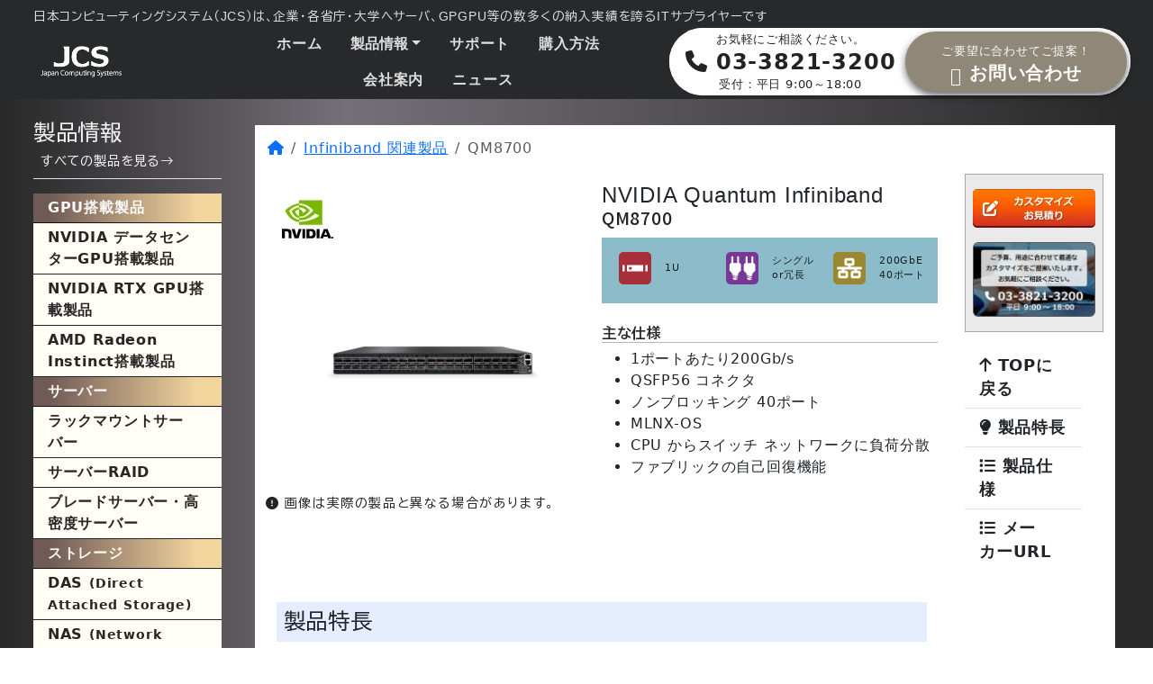

--- FILE ---
content_type: text/html; charset=UTF-8
request_url: https://www.jcsn.co.jp/products/qm8700/
body_size: 45943
content:
<!DOCTYPE html>
<html lang="ja">
<head>
	<meta charset="UTF-8" />
	<meta name="viewport" content="width=device-width, initial-scale=1" />
<meta name='robots' content='max-image-preview:large' />
<title>QM8700 | 株式会社 日本コンピューティングシステム</title>
<link rel='dns-prefetch' href='//fonts.googleapis.com' />
<link rel='dns-prefetch' href='//use.fontawesome.com' />
<link rel="alternate" type="application/rss+xml" title="株式会社 日本コンピューティングシステム &raquo; フィード" href="https://www.jcsn.co.jp/feed/" />
<link rel="alternate" type="application/rss+xml" title="株式会社 日本コンピューティングシステム &raquo; コメントフィード" href="https://www.jcsn.co.jp/comments/feed/" />

<!-- SEO SIMPLE PACK 3.5.1 -->
<meta name="description" content="Infiniband 関連製品 QM8700 NVIDIA Quantum Infiniband 1U シングルor冗長 200GbE40ポート 主な仕様 1ポートあたり200Gb/s QSFP56 コネクタ ノンブロッキング 40ポート">
<meta name="keywords" content="日本コンピューティングシステム,jcs,jcsn,">
<link rel="canonical" href="https://www.jcsn.co.jp/products/qm8700/">
<meta property="og:locale" content="ja_JP">
<meta property="og:type" content="article">
<meta property="og:image" content="https://www.jcsn.co.jp/wp/wp-content/uploads/2023/10/QM8700_01.webp">
<meta property="og:title" content="QM8700 | 株式会社 日本コンピューティングシステム">
<meta property="og:description" content="Infiniband 関連製品 QM8700 NVIDIA Quantum Infiniband 1U シングルor冗長 200GbE40ポート 主な仕様 1ポートあたり200Gb/s QSFP56 コネクタ ノンブロッキング 40ポート">
<meta property="og:url" content="https://www.jcsn.co.jp/products/qm8700/">
<meta property="og:site_name" content="株式会社 日本コンピューティングシステム">
<!-- / SEO SIMPLE PACK -->

<script>
window._wpemojiSettings = {"baseUrl":"https:\/\/s.w.org\/images\/core\/emoji\/15.0.3\/72x72\/","ext":".png","svgUrl":"https:\/\/s.w.org\/images\/core\/emoji\/15.0.3\/svg\/","svgExt":".svg","source":{"concatemoji":"https:\/\/www.jcsn.co.jp\/wp\/wp-includes\/js\/wp-emoji-release.min.js?ver=052ebecb06d79f61b57ce38765f82067"}};
/*! This file is auto-generated */
!function(i,n){var o,s,e;function c(e){try{var t={supportTests:e,timestamp:(new Date).valueOf()};sessionStorage.setItem(o,JSON.stringify(t))}catch(e){}}function p(e,t,n){e.clearRect(0,0,e.canvas.width,e.canvas.height),e.fillText(t,0,0);var t=new Uint32Array(e.getImageData(0,0,e.canvas.width,e.canvas.height).data),r=(e.clearRect(0,0,e.canvas.width,e.canvas.height),e.fillText(n,0,0),new Uint32Array(e.getImageData(0,0,e.canvas.width,e.canvas.height).data));return t.every(function(e,t){return e===r[t]})}function u(e,t,n){switch(t){case"flag":return n(e,"\ud83c\udff3\ufe0f\u200d\u26a7\ufe0f","\ud83c\udff3\ufe0f\u200b\u26a7\ufe0f")?!1:!n(e,"\ud83c\uddfa\ud83c\uddf3","\ud83c\uddfa\u200b\ud83c\uddf3")&&!n(e,"\ud83c\udff4\udb40\udc67\udb40\udc62\udb40\udc65\udb40\udc6e\udb40\udc67\udb40\udc7f","\ud83c\udff4\u200b\udb40\udc67\u200b\udb40\udc62\u200b\udb40\udc65\u200b\udb40\udc6e\u200b\udb40\udc67\u200b\udb40\udc7f");case"emoji":return!n(e,"\ud83d\udc26\u200d\u2b1b","\ud83d\udc26\u200b\u2b1b")}return!1}function f(e,t,n){var r="undefined"!=typeof WorkerGlobalScope&&self instanceof WorkerGlobalScope?new OffscreenCanvas(300,150):i.createElement("canvas"),a=r.getContext("2d",{willReadFrequently:!0}),o=(a.textBaseline="top",a.font="600 32px Arial",{});return e.forEach(function(e){o[e]=t(a,e,n)}),o}function t(e){var t=i.createElement("script");t.src=e,t.defer=!0,i.head.appendChild(t)}"undefined"!=typeof Promise&&(o="wpEmojiSettingsSupports",s=["flag","emoji"],n.supports={everything:!0,everythingExceptFlag:!0},e=new Promise(function(e){i.addEventListener("DOMContentLoaded",e,{once:!0})}),new Promise(function(t){var n=function(){try{var e=JSON.parse(sessionStorage.getItem(o));if("object"==typeof e&&"number"==typeof e.timestamp&&(new Date).valueOf()<e.timestamp+604800&&"object"==typeof e.supportTests)return e.supportTests}catch(e){}return null}();if(!n){if("undefined"!=typeof Worker&&"undefined"!=typeof OffscreenCanvas&&"undefined"!=typeof URL&&URL.createObjectURL&&"undefined"!=typeof Blob)try{var e="postMessage("+f.toString()+"("+[JSON.stringify(s),u.toString(),p.toString()].join(",")+"));",r=new Blob([e],{type:"text/javascript"}),a=new Worker(URL.createObjectURL(r),{name:"wpTestEmojiSupports"});return void(a.onmessage=function(e){c(n=e.data),a.terminate(),t(n)})}catch(e){}c(n=f(s,u,p))}t(n)}).then(function(e){for(var t in e)n.supports[t]=e[t],n.supports.everything=n.supports.everything&&n.supports[t],"flag"!==t&&(n.supports.everythingExceptFlag=n.supports.everythingExceptFlag&&n.supports[t]);n.supports.everythingExceptFlag=n.supports.everythingExceptFlag&&!n.supports.flag,n.DOMReady=!1,n.readyCallback=function(){n.DOMReady=!0}}).then(function(){return e}).then(function(){var e;n.supports.everything||(n.readyCallback(),(e=n.source||{}).concatemoji?t(e.concatemoji):e.wpemoji&&e.twemoji&&(t(e.twemoji),t(e.wpemoji)))}))}((window,document),window._wpemojiSettings);
</script>
<style id='wp-block-group-inline-css'>
.wp-block-group{box-sizing:border-box}:where(.wp-block-group.wp-block-group-is-layout-constrained){position:relative}
</style>
<style id='wp-block-group-theme-inline-css'>
:where(.wp-block-group.has-background){padding:1.25em 2.375em}
</style>
<style id='wp-block-template-part-theme-inline-css'>
:root :where(.wp-block-template-part.has-background){margin-bottom:0;margin-top:0;padding:1.25em 2.375em}
</style>
<style id='wp-block-heading-inline-css'>
h1.has-background,h2.has-background,h3.has-background,h4.has-background,h5.has-background,h6.has-background{padding:1.25em 2.375em}h1.has-text-align-left[style*=writing-mode]:where([style*=vertical-lr]),h1.has-text-align-right[style*=writing-mode]:where([style*=vertical-rl]),h2.has-text-align-left[style*=writing-mode]:where([style*=vertical-lr]),h2.has-text-align-right[style*=writing-mode]:where([style*=vertical-rl]),h3.has-text-align-left[style*=writing-mode]:where([style*=vertical-lr]),h3.has-text-align-right[style*=writing-mode]:where([style*=vertical-rl]),h4.has-text-align-left[style*=writing-mode]:where([style*=vertical-lr]),h4.has-text-align-right[style*=writing-mode]:where([style*=vertical-rl]),h5.has-text-align-left[style*=writing-mode]:where([style*=vertical-lr]),h5.has-text-align-right[style*=writing-mode]:where([style*=vertical-rl]),h6.has-text-align-left[style*=writing-mode]:where([style*=vertical-lr]),h6.has-text-align-right[style*=writing-mode]:where([style*=vertical-rl]){rotate:180deg}
</style>
<style id='wp-block-post-title-inline-css'>
.wp-block-post-title{box-sizing:border-box;word-break:break-word}.wp-block-post-title a{display:inline-block}
</style>
<style id='wp-block-columns-inline-css'>
.wp-block-columns{align-items:normal!important;box-sizing:border-box;display:flex;flex-wrap:wrap!important}@media (min-width:782px){.wp-block-columns{flex-wrap:nowrap!important}}.wp-block-columns.are-vertically-aligned-top{align-items:flex-start}.wp-block-columns.are-vertically-aligned-center{align-items:center}.wp-block-columns.are-vertically-aligned-bottom{align-items:flex-end}@media (max-width:781px){.wp-block-columns:not(.is-not-stacked-on-mobile)>.wp-block-column{flex-basis:100%!important}}@media (min-width:782px){.wp-block-columns:not(.is-not-stacked-on-mobile)>.wp-block-column{flex-basis:0;flex-grow:1}.wp-block-columns:not(.is-not-stacked-on-mobile)>.wp-block-column[style*=flex-basis]{flex-grow:0}}.wp-block-columns.is-not-stacked-on-mobile{flex-wrap:nowrap!important}.wp-block-columns.is-not-stacked-on-mobile>.wp-block-column{flex-basis:0;flex-grow:1}.wp-block-columns.is-not-stacked-on-mobile>.wp-block-column[style*=flex-basis]{flex-grow:0}:where(.wp-block-columns){margin-bottom:1.75em}:where(.wp-block-columns.has-background){padding:1.25em 2.375em}.wp-block-column{flex-grow:1;min-width:0;overflow-wrap:break-word;word-break:break-word}.wp-block-column.is-vertically-aligned-top{align-self:flex-start}.wp-block-column.is-vertically-aligned-center{align-self:center}.wp-block-column.is-vertically-aligned-bottom{align-self:flex-end}.wp-block-column.is-vertically-aligned-stretch{align-self:stretch}.wp-block-column.is-vertically-aligned-bottom,.wp-block-column.is-vertically-aligned-center,.wp-block-column.is-vertically-aligned-top{width:100%}
</style>
<style id='wp-emoji-styles-inline-css'>

	img.wp-smiley, img.emoji {
		display: inline !important;
		border: none !important;
		box-shadow: none !important;
		height: 1em !important;
		width: 1em !important;
		margin: 0 0.07em !important;
		vertical-align: -0.1em !important;
		background: none !important;
		padding: 0 !important;
	}
</style>
<style id='wp-block-library-inline-css'>
:root{--wp-admin-theme-color:#007cba;--wp-admin-theme-color--rgb:0,124,186;--wp-admin-theme-color-darker-10:#006ba1;--wp-admin-theme-color-darker-10--rgb:0,107,161;--wp-admin-theme-color-darker-20:#005a87;--wp-admin-theme-color-darker-20--rgb:0,90,135;--wp-admin-border-width-focus:2px;--wp-block-synced-color:#7a00df;--wp-block-synced-color--rgb:122,0,223;--wp-bound-block-color:var(--wp-block-synced-color)}@media (min-resolution:192dpi){:root{--wp-admin-border-width-focus:1.5px}}.wp-element-button{cursor:pointer}:root{--wp--preset--font-size--normal:16px;--wp--preset--font-size--huge:42px}:root .has-very-light-gray-background-color{background-color:#eee}:root .has-very-dark-gray-background-color{background-color:#313131}:root .has-very-light-gray-color{color:#eee}:root .has-very-dark-gray-color{color:#313131}:root .has-vivid-green-cyan-to-vivid-cyan-blue-gradient-background{background:linear-gradient(135deg,#00d084,#0693e3)}:root .has-purple-crush-gradient-background{background:linear-gradient(135deg,#34e2e4,#4721fb 50%,#ab1dfe)}:root .has-hazy-dawn-gradient-background{background:linear-gradient(135deg,#faaca8,#dad0ec)}:root .has-subdued-olive-gradient-background{background:linear-gradient(135deg,#fafae1,#67a671)}:root .has-atomic-cream-gradient-background{background:linear-gradient(135deg,#fdd79a,#004a59)}:root .has-nightshade-gradient-background{background:linear-gradient(135deg,#330968,#31cdcf)}:root .has-midnight-gradient-background{background:linear-gradient(135deg,#020381,#2874fc)}.has-regular-font-size{font-size:1em}.has-larger-font-size{font-size:2.625em}.has-normal-font-size{font-size:var(--wp--preset--font-size--normal)}.has-huge-font-size{font-size:var(--wp--preset--font-size--huge)}.has-text-align-center{text-align:center}.has-text-align-left{text-align:left}.has-text-align-right{text-align:right}#end-resizable-editor-section{display:none}.aligncenter{clear:both}.items-justified-left{justify-content:flex-start}.items-justified-center{justify-content:center}.items-justified-right{justify-content:flex-end}.items-justified-space-between{justify-content:space-between}.screen-reader-text{border:0;clip:rect(1px,1px,1px,1px);clip-path:inset(50%);height:1px;margin:-1px;overflow:hidden;padding:0;position:absolute;width:1px;word-wrap:normal!important}.screen-reader-text:focus{background-color:#ddd;clip:auto!important;clip-path:none;color:#444;display:block;font-size:1em;height:auto;left:5px;line-height:normal;padding:15px 23px 14px;text-decoration:none;top:5px;width:auto;z-index:100000}html :where(.has-border-color){border-style:solid}html :where([style*=border-top-color]){border-top-style:solid}html :where([style*=border-right-color]){border-right-style:solid}html :where([style*=border-bottom-color]){border-bottom-style:solid}html :where([style*=border-left-color]){border-left-style:solid}html :where([style*=border-width]){border-style:solid}html :where([style*=border-top-width]){border-top-style:solid}html :where([style*=border-right-width]){border-right-style:solid}html :where([style*=border-bottom-width]){border-bottom-style:solid}html :where([style*=border-left-width]){border-left-style:solid}html :where(img[class*=wp-image-]){height:auto;max-width:100%}:where(figure){margin:0 0 1em}html :where(.is-position-sticky){--wp-admin--admin-bar--position-offset:var(--wp-admin--admin-bar--height,0px)}@media screen and (max-width:600px){html :where(.is-position-sticky){--wp-admin--admin-bar--position-offset:0px}}
</style>
<style id='global-styles-inline-css'>
:root{--wp--preset--aspect-ratio--square: 1;--wp--preset--aspect-ratio--4-3: 4/3;--wp--preset--aspect-ratio--3-4: 3/4;--wp--preset--aspect-ratio--3-2: 3/2;--wp--preset--aspect-ratio--2-3: 2/3;--wp--preset--aspect-ratio--16-9: 16/9;--wp--preset--aspect-ratio--9-16: 9/16;--wp--preset--color--black: #000000;--wp--preset--color--cyan-bluish-gray: #abb8c3;--wp--preset--color--white: #ffffff;--wp--preset--color--pale-pink: #f78da7;--wp--preset--color--vivid-red: #cf2e2e;--wp--preset--color--luminous-vivid-orange: #ff6900;--wp--preset--color--luminous-vivid-amber: #fcb900;--wp--preset--color--light-green-cyan: #7bdcb5;--wp--preset--color--vivid-green-cyan: #00d084;--wp--preset--color--pale-cyan-blue: #8ed1fc;--wp--preset--color--vivid-cyan-blue: #0693e3;--wp--preset--color--vivid-purple: #9b51e0;--wp--preset--color--base: #FFFFFF;--wp--preset--color--contrast: #222222;--wp--preset--color--primary: #FCBE00;--wp--preset--color--secondary: #275997;--wp--preset--color--terriary: #EFEFEF;--wp--preset--color--gray: #CCCCCC;--wp--preset--color--dark-gray: #777777;--wp--preset--color--lamp-black: #1C1C1C;--wp--preset--color--charcoal-gray: #4B464E;--wp--preset--color--torinoko: #FFFDF6;--wp--preset--color--snow-white: #F1F1F1;--wp--preset--color--cpu-color: #458CA9;--wp--preset--color--gpu-color: #649F49;--wp--preset--color--mem-color: #2F8D8D;--wp--preset--color--hdd-color: #A76039;--wp--preset--color--case-color: #A72F39;--wp--preset--color--power-color: #773795;--wp--preset--color--lan-color: #9B872F;--wp--preset--color--category-color: #A4E3F1;--wp--preset--color--obi-color: #8CBBCA;--wp--preset--gradient--vivid-cyan-blue-to-vivid-purple: linear-gradient(135deg,rgba(6,147,227,1) 0%,rgb(155,81,224) 100%);--wp--preset--gradient--light-green-cyan-to-vivid-green-cyan: linear-gradient(135deg,rgb(122,220,180) 0%,rgb(0,208,130) 100%);--wp--preset--gradient--luminous-vivid-amber-to-luminous-vivid-orange: linear-gradient(135deg,rgba(252,185,0,1) 0%,rgba(255,105,0,1) 100%);--wp--preset--gradient--luminous-vivid-orange-to-vivid-red: linear-gradient(135deg,rgba(255,105,0,1) 0%,rgb(207,46,46) 100%);--wp--preset--gradient--very-light-gray-to-cyan-bluish-gray: linear-gradient(135deg,rgb(238,238,238) 0%,rgb(169,184,195) 100%);--wp--preset--gradient--cool-to-warm-spectrum: linear-gradient(135deg,rgb(74,234,220) 0%,rgb(151,120,209) 20%,rgb(207,42,186) 40%,rgb(238,44,130) 60%,rgb(251,105,98) 80%,rgb(254,248,76) 100%);--wp--preset--gradient--blush-light-purple: linear-gradient(135deg,rgb(255,206,236) 0%,rgb(152,150,240) 100%);--wp--preset--gradient--blush-bordeaux: linear-gradient(135deg,rgb(254,205,165) 0%,rgb(254,45,45) 50%,rgb(107,0,62) 100%);--wp--preset--gradient--luminous-dusk: linear-gradient(135deg,rgb(255,203,112) 0%,rgb(199,81,192) 50%,rgb(65,88,208) 100%);--wp--preset--gradient--pale-ocean: linear-gradient(135deg,rgb(255,245,203) 0%,rgb(182,227,212) 50%,rgb(51,167,181) 100%);--wp--preset--gradient--electric-grass: linear-gradient(135deg,rgb(202,248,128) 0%,rgb(113,206,126) 100%);--wp--preset--gradient--midnight: linear-gradient(135deg,rgb(2,3,129) 0%,rgb(40,116,252) 100%);--wp--preset--gradient--jcs-background: linear-gradient(90deg, rgb(40,40,40) 0%, rgb(117,112,120) 30%, rgb(40,40,40) 98%);--wp--preset--font-size--small: 13px;--wp--preset--font-size--medium: clamp(16px, 1rem + ((1vw - 3.2px) * 1), 16px);--wp--preset--font-size--large: clamp(22px, 1.375rem + ((1vw - 3.2px) * 0.602), 32px);--wp--preset--font-size--x-large: clamp(16px, 1rem + ((1vw - 3.2px) * 2.892), 64px);--wp--preset--font-size--xx-large: clamp(60px, 3.75rem + ((1vw - 3.2px) * 3.614), 120px);--wp--preset--font-family--system-font: sans-serif;--wp--preset--font-family--josefin-sans: 'Josefin Sans', sans-serif;--wp--preset--font-family--noto-sans-jp: 'Noto Sans JP', sans-serif;--wp--preset--font-family--roboto: Roboto;--wp--preset--spacing--20: 0.44rem;--wp--preset--spacing--30: 10px;--wp--preset--spacing--40: clamp(16px, 0.88rem + 0.24vw, 18px);;--wp--preset--spacing--50: clamp(20px, 0.67rem + 1.2vw, 30px);;--wp--preset--spacing--60: clamp(30px, 0.72rem + 2.4vw, 50px);;--wp--preset--spacing--70: clamp(40px, 0.77rem + 3.6vw, 70px);;--wp--preset--spacing--80: clamp(60px, 1.44rem + 4.8vw, 100px);;--wp--preset--shadow--natural: 6px 6px 9px rgba(0, 0, 0, 0.2);--wp--preset--shadow--deep: 12px 12px 50px rgba(0, 0, 0, 0.4);--wp--preset--shadow--sharp: 6px 6px 0px rgba(0, 0, 0, 0.2);--wp--preset--shadow--outlined: 6px 6px 0px -3px rgba(255, 255, 255, 1), 6px 6px rgba(0, 0, 0, 1);--wp--preset--shadow--crisp: 6px 6px 0px rgba(0, 0, 0, 1);}:root { --wp--style--global--content-size: 1980px;--wp--style--global--wide-size: 1980px; }:where(body) { margin: 0; }.wp-site-blocks > .alignleft { float: left; margin-right: 2em; }.wp-site-blocks > .alignright { float: right; margin-left: 2em; }.wp-site-blocks > .aligncenter { justify-content: center; margin-left: auto; margin-right: auto; }:where(.wp-site-blocks) > * { margin-block-start: 0em; margin-block-end: 0; }:where(.wp-site-blocks) > :first-child { margin-block-start: 0; }:where(.wp-site-blocks) > :last-child { margin-block-end: 0; }:root { --wp--style--block-gap: 0em; }.is-layout-flow  > :first-child{margin-block-start: 0;}.is-layout-flow  > :last-child{margin-block-end: 0;}.is-layout-flow  > *{margin-block-start: 0em;margin-block-end: 0;}.is-layout-constrained  > :first-child{margin-block-start: 0;}.is-layout-constrained  > :last-child{margin-block-end: 0;}.is-layout-constrained  > *{margin-block-start: 0em;margin-block-end: 0;}.is-layout-flex {gap: 0em;}.is-layout-grid {gap: 0em;}.is-layout-flow > .alignleft{float: left;margin-inline-start: 0;margin-inline-end: 2em;}.is-layout-flow > .alignright{float: right;margin-inline-start: 2em;margin-inline-end: 0;}.is-layout-flow > .aligncenter{margin-left: auto !important;margin-right: auto !important;}.is-layout-constrained > .alignleft{float: left;margin-inline-start: 0;margin-inline-end: 2em;}.is-layout-constrained > .alignright{float: right;margin-inline-start: 2em;margin-inline-end: 0;}.is-layout-constrained > .aligncenter{margin-left: auto !important;margin-right: auto !important;}.is-layout-constrained > :where(:not(.alignleft):not(.alignright):not(.alignfull)){max-width: var(--wp--style--global--content-size);margin-left: auto !important;margin-right: auto !important;}.is-layout-constrained > .alignwide{max-width: var(--wp--style--global--wide-size);}body .is-layout-flex{display: flex;}.is-layout-flex{flex-wrap: wrap;align-items: center;}.is-layout-flex > :is(*, div){margin: 0;}body .is-layout-grid{display: grid;}.is-layout-grid > :is(*, div){margin: 0;}:root :where(body){background-color: var(--wp--preset--color--lamp-black);color: var(--wp--preset--color--contrast);font-family: var(--wp--preset--font-family--noto-sans-jp);font-size: var(--wp--preset--font-size--medium);font-style: normal;font-weight: 300;line-height: 1.5;padding-top: 0;padding-right: 0%;padding-bottom: 0%;padding-left: 0%;}a:where(:not(.wp-element-button)){color: var(--wp--preset--color--secondary);text-decoration: none;}:root :where(a:where(:not(.wp-element-button)):hover){text-decoration: underline;}h1, h2, h3, h4, h5, h6{font-family: var(--wp--preset--font-family--josefin-sans);line-height: 1.3;}h1{font-size: var(--wp--preset--font-size--x-large);font-style: normal;font-weight: 300;}h2{font-size: var(--wp--preset--font-size--large);}:root :where(.wp-element-button, .wp-block-button__link){background-color: var(--wp--preset--color--primary);border-radius: 10px;border-width: 0;color: var(--wp--preset--color--contrast);font-family: inherit;font-size: inherit;font-style: normal;font-weight: 700;line-height: inherit;padding: calc(0.667em + 2px) calc(1.333em + 2px);text-decoration: none;}:root :where(.wp-element-button:hover, .wp-block-button__link:hover){background-color: var(--wp--preset--color--contrast);color: var(--wp--preset--color--base);box-shadow: 0px 0px 6px rgba(255, 255, 255, 0.75);}.has-black-color{color: var(--wp--preset--color--black) !important;}.has-cyan-bluish-gray-color{color: var(--wp--preset--color--cyan-bluish-gray) !important;}.has-white-color{color: var(--wp--preset--color--white) !important;}.has-pale-pink-color{color: var(--wp--preset--color--pale-pink) !important;}.has-vivid-red-color{color: var(--wp--preset--color--vivid-red) !important;}.has-luminous-vivid-orange-color{color: var(--wp--preset--color--luminous-vivid-orange) !important;}.has-luminous-vivid-amber-color{color: var(--wp--preset--color--luminous-vivid-amber) !important;}.has-light-green-cyan-color{color: var(--wp--preset--color--light-green-cyan) !important;}.has-vivid-green-cyan-color{color: var(--wp--preset--color--vivid-green-cyan) !important;}.has-pale-cyan-blue-color{color: var(--wp--preset--color--pale-cyan-blue) !important;}.has-vivid-cyan-blue-color{color: var(--wp--preset--color--vivid-cyan-blue) !important;}.has-vivid-purple-color{color: var(--wp--preset--color--vivid-purple) !important;}.has-base-color{color: var(--wp--preset--color--base) !important;}.has-contrast-color{color: var(--wp--preset--color--contrast) !important;}.has-primary-color{color: var(--wp--preset--color--primary) !important;}.has-secondary-color{color: var(--wp--preset--color--secondary) !important;}.has-terriary-color{color: var(--wp--preset--color--terriary) !important;}.has-gray-color{color: var(--wp--preset--color--gray) !important;}.has-dark-gray-color{color: var(--wp--preset--color--dark-gray) !important;}.has-lamp-black-color{color: var(--wp--preset--color--lamp-black) !important;}.has-charcoal-gray-color{color: var(--wp--preset--color--charcoal-gray) !important;}.has-torinoko-color{color: var(--wp--preset--color--torinoko) !important;}.has-snow-white-color{color: var(--wp--preset--color--snow-white) !important;}.has-cpu-color-color{color: var(--wp--preset--color--cpu-color) !important;}.has-gpu-color-color{color: var(--wp--preset--color--gpu-color) !important;}.has-mem-color-color{color: var(--wp--preset--color--mem-color) !important;}.has-hdd-color-color{color: var(--wp--preset--color--hdd-color) !important;}.has-case-color-color{color: var(--wp--preset--color--case-color) !important;}.has-power-color-color{color: var(--wp--preset--color--power-color) !important;}.has-lan-color-color{color: var(--wp--preset--color--lan-color) !important;}.has-category-color-color{color: var(--wp--preset--color--category-color) !important;}.has-obi-color-color{color: var(--wp--preset--color--obi-color) !important;}.has-black-background-color{background-color: var(--wp--preset--color--black) !important;}.has-cyan-bluish-gray-background-color{background-color: var(--wp--preset--color--cyan-bluish-gray) !important;}.has-white-background-color{background-color: var(--wp--preset--color--white) !important;}.has-pale-pink-background-color{background-color: var(--wp--preset--color--pale-pink) !important;}.has-vivid-red-background-color{background-color: var(--wp--preset--color--vivid-red) !important;}.has-luminous-vivid-orange-background-color{background-color: var(--wp--preset--color--luminous-vivid-orange) !important;}.has-luminous-vivid-amber-background-color{background-color: var(--wp--preset--color--luminous-vivid-amber) !important;}.has-light-green-cyan-background-color{background-color: var(--wp--preset--color--light-green-cyan) !important;}.has-vivid-green-cyan-background-color{background-color: var(--wp--preset--color--vivid-green-cyan) !important;}.has-pale-cyan-blue-background-color{background-color: var(--wp--preset--color--pale-cyan-blue) !important;}.has-vivid-cyan-blue-background-color{background-color: var(--wp--preset--color--vivid-cyan-blue) !important;}.has-vivid-purple-background-color{background-color: var(--wp--preset--color--vivid-purple) !important;}.has-base-background-color{background-color: var(--wp--preset--color--base) !important;}.has-contrast-background-color{background-color: var(--wp--preset--color--contrast) !important;}.has-primary-background-color{background-color: var(--wp--preset--color--primary) !important;}.has-secondary-background-color{background-color: var(--wp--preset--color--secondary) !important;}.has-terriary-background-color{background-color: var(--wp--preset--color--terriary) !important;}.has-gray-background-color{background-color: var(--wp--preset--color--gray) !important;}.has-dark-gray-background-color{background-color: var(--wp--preset--color--dark-gray) !important;}.has-lamp-black-background-color{background-color: var(--wp--preset--color--lamp-black) !important;}.has-charcoal-gray-background-color{background-color: var(--wp--preset--color--charcoal-gray) !important;}.has-torinoko-background-color{background-color: var(--wp--preset--color--torinoko) !important;}.has-snow-white-background-color{background-color: var(--wp--preset--color--snow-white) !important;}.has-cpu-color-background-color{background-color: var(--wp--preset--color--cpu-color) !important;}.has-gpu-color-background-color{background-color: var(--wp--preset--color--gpu-color) !important;}.has-mem-color-background-color{background-color: var(--wp--preset--color--mem-color) !important;}.has-hdd-color-background-color{background-color: var(--wp--preset--color--hdd-color) !important;}.has-case-color-background-color{background-color: var(--wp--preset--color--case-color) !important;}.has-power-color-background-color{background-color: var(--wp--preset--color--power-color) !important;}.has-lan-color-background-color{background-color: var(--wp--preset--color--lan-color) !important;}.has-category-color-background-color{background-color: var(--wp--preset--color--category-color) !important;}.has-obi-color-background-color{background-color: var(--wp--preset--color--obi-color) !important;}.has-black-border-color{border-color: var(--wp--preset--color--black) !important;}.has-cyan-bluish-gray-border-color{border-color: var(--wp--preset--color--cyan-bluish-gray) !important;}.has-white-border-color{border-color: var(--wp--preset--color--white) !important;}.has-pale-pink-border-color{border-color: var(--wp--preset--color--pale-pink) !important;}.has-vivid-red-border-color{border-color: var(--wp--preset--color--vivid-red) !important;}.has-luminous-vivid-orange-border-color{border-color: var(--wp--preset--color--luminous-vivid-orange) !important;}.has-luminous-vivid-amber-border-color{border-color: var(--wp--preset--color--luminous-vivid-amber) !important;}.has-light-green-cyan-border-color{border-color: var(--wp--preset--color--light-green-cyan) !important;}.has-vivid-green-cyan-border-color{border-color: var(--wp--preset--color--vivid-green-cyan) !important;}.has-pale-cyan-blue-border-color{border-color: var(--wp--preset--color--pale-cyan-blue) !important;}.has-vivid-cyan-blue-border-color{border-color: var(--wp--preset--color--vivid-cyan-blue) !important;}.has-vivid-purple-border-color{border-color: var(--wp--preset--color--vivid-purple) !important;}.has-base-border-color{border-color: var(--wp--preset--color--base) !important;}.has-contrast-border-color{border-color: var(--wp--preset--color--contrast) !important;}.has-primary-border-color{border-color: var(--wp--preset--color--primary) !important;}.has-secondary-border-color{border-color: var(--wp--preset--color--secondary) !important;}.has-terriary-border-color{border-color: var(--wp--preset--color--terriary) !important;}.has-gray-border-color{border-color: var(--wp--preset--color--gray) !important;}.has-dark-gray-border-color{border-color: var(--wp--preset--color--dark-gray) !important;}.has-lamp-black-border-color{border-color: var(--wp--preset--color--lamp-black) !important;}.has-charcoal-gray-border-color{border-color: var(--wp--preset--color--charcoal-gray) !important;}.has-torinoko-border-color{border-color: var(--wp--preset--color--torinoko) !important;}.has-snow-white-border-color{border-color: var(--wp--preset--color--snow-white) !important;}.has-cpu-color-border-color{border-color: var(--wp--preset--color--cpu-color) !important;}.has-gpu-color-border-color{border-color: var(--wp--preset--color--gpu-color) !important;}.has-mem-color-border-color{border-color: var(--wp--preset--color--mem-color) !important;}.has-hdd-color-border-color{border-color: var(--wp--preset--color--hdd-color) !important;}.has-case-color-border-color{border-color: var(--wp--preset--color--case-color) !important;}.has-power-color-border-color{border-color: var(--wp--preset--color--power-color) !important;}.has-lan-color-border-color{border-color: var(--wp--preset--color--lan-color) !important;}.has-category-color-border-color{border-color: var(--wp--preset--color--category-color) !important;}.has-obi-color-border-color{border-color: var(--wp--preset--color--obi-color) !important;}.has-vivid-cyan-blue-to-vivid-purple-gradient-background{background: var(--wp--preset--gradient--vivid-cyan-blue-to-vivid-purple) !important;}.has-light-green-cyan-to-vivid-green-cyan-gradient-background{background: var(--wp--preset--gradient--light-green-cyan-to-vivid-green-cyan) !important;}.has-luminous-vivid-amber-to-luminous-vivid-orange-gradient-background{background: var(--wp--preset--gradient--luminous-vivid-amber-to-luminous-vivid-orange) !important;}.has-luminous-vivid-orange-to-vivid-red-gradient-background{background: var(--wp--preset--gradient--luminous-vivid-orange-to-vivid-red) !important;}.has-very-light-gray-to-cyan-bluish-gray-gradient-background{background: var(--wp--preset--gradient--very-light-gray-to-cyan-bluish-gray) !important;}.has-cool-to-warm-spectrum-gradient-background{background: var(--wp--preset--gradient--cool-to-warm-spectrum) !important;}.has-blush-light-purple-gradient-background{background: var(--wp--preset--gradient--blush-light-purple) !important;}.has-blush-bordeaux-gradient-background{background: var(--wp--preset--gradient--blush-bordeaux) !important;}.has-luminous-dusk-gradient-background{background: var(--wp--preset--gradient--luminous-dusk) !important;}.has-pale-ocean-gradient-background{background: var(--wp--preset--gradient--pale-ocean) !important;}.has-electric-grass-gradient-background{background: var(--wp--preset--gradient--electric-grass) !important;}.has-midnight-gradient-background{background: var(--wp--preset--gradient--midnight) !important;}.has-jcs-background-gradient-background{background: var(--wp--preset--gradient--jcs-background) !important;}.has-small-font-size{font-size: var(--wp--preset--font-size--small) !important;}.has-medium-font-size{font-size: var(--wp--preset--font-size--medium) !important;}.has-large-font-size{font-size: var(--wp--preset--font-size--large) !important;}.has-x-large-font-size{font-size: var(--wp--preset--font-size--x-large) !important;}.has-xx-large-font-size{font-size: var(--wp--preset--font-size--xx-large) !important;}.has-system-font-font-family{font-family: var(--wp--preset--font-family--system-font) !important;}.has-josefin-sans-font-family{font-family: var(--wp--preset--font-family--josefin-sans) !important;}.has-noto-sans-jp-font-family{font-family: var(--wp--preset--font-family--noto-sans-jp) !important;}.has-roboto-font-family{font-family: var(--wp--preset--font-family--roboto) !important;}
:root :where(.wp-block-post-content a:where(:not(.wp-element-button))){color: var(--wp--preset--color--secondary);}
</style>
<style id='core-block-supports-inline-css'>
.wp-container-core-group-is-layout-2 > :where(:not(.alignleft):not(.alignright):not(.alignfull)){max-width:100%;margin-left:auto !important;margin-right:auto !important;}.wp-container-core-group-is-layout-2 > .alignwide{max-width:1680px;}.wp-container-core-group-is-layout-2 .alignfull{max-width:none;}.wp-container-core-group-is-layout-2 > *{margin-block-start:0;margin-block-end:0;}.wp-container-core-group-is-layout-2 > * + *{margin-block-start:0px;margin-block-end:0;}.wp-container-core-group-is-layout-4 > .alignfull{margin-right:calc(var(--wp--preset--spacing--30) * -1);}.wp-container-core-group-is-layout-4 > *{margin-block-start:0;margin-block-end:0;}.wp-container-core-group-is-layout-4 > * + *{margin-block-start:0;margin-block-end:0;}.wp-container-core-group-is-layout-5 > *{margin-block-start:0;margin-block-end:0;}.wp-container-core-group-is-layout-5 > * + *{margin-block-start:0;margin-block-end:0;}.wp-container-core-group-is-layout-6 > :where(:not(.alignleft):not(.alignright):not(.alignfull)){max-width:100%;margin-left:auto !important;margin-right:auto !important;}.wp-container-core-group-is-layout-6 > .alignwide{max-width:100%;}.wp-container-core-group-is-layout-6 .alignfull{max-width:none;}.wp-container-core-group-is-layout-7 > .alignfull{margin-right:calc(0px * -1);margin-left:calc(0px * -1);}.wp-container-core-group-is-layout-7 > :where(:not(.alignleft):not(.alignright):not(.alignfull)){margin-left:0 !important;}.wp-container-core-group-is-layout-8 > :where(:not(.alignleft):not(.alignright):not(.alignfull)){max-width:100%;margin-left:auto !important;margin-right:auto !important;}.wp-container-core-group-is-layout-8 > .alignwide{max-width:100%;}.wp-container-core-group-is-layout-8 .alignfull{max-width:none;}.wp-container-core-group-is-layout-9 > :where(:not(.alignleft):not(.alignright):not(.alignfull)){max-width:100%;margin-left:auto !important;margin-right:auto !important;}.wp-container-core-group-is-layout-9 > .alignwide{max-width:100%;}.wp-container-core-group-is-layout-9 .alignfull{max-width:none;}.wp-container-core-columns-is-layout-1{flex-wrap:nowrap;}.wp-container-core-group-is-layout-12 > .alignfull{margin-right:calc(0px * -1);margin-left:calc(0px * -1);}.wp-container-core-group-is-layout-13 > :where(:not(.alignleft):not(.alignright):not(.alignfull)){max-width:100%;margin-left:auto !important;margin-right:auto !important;}.wp-container-core-group-is-layout-13 > .alignwide{max-width:100%;}.wp-container-core-group-is-layout-13 .alignfull{max-width:none;}.wp-container-core-group-is-layout-14 > .alignfull{margin-right:calc(5px * -1);margin-left:calc(5px * -1);}.wp-container-core-columns-is-layout-2{flex-wrap:nowrap;gap:2em 0;}.wp-container-core-group-is-layout-15 > :where(:not(.alignleft):not(.alignright):not(.alignfull)){max-width:100%;margin-left:auto !important;margin-right:auto !important;}.wp-container-core-group-is-layout-15 > .alignwide{max-width:1680px;}.wp-container-core-group-is-layout-15 .alignfull{max-width:none;}.wp-container-core-group-is-layout-15 > .alignfull{margin-right:calc(0% * -1);margin-left:calc(0% * -1);}
</style>
<style id='wp-block-template-skip-link-inline-css'>

		.skip-link.screen-reader-text {
			border: 0;
			clip: rect(1px,1px,1px,1px);
			clip-path: inset(50%);
			height: 1px;
			margin: -1px;
			overflow: hidden;
			padding: 0;
			position: absolute !important;
			width: 1px;
			word-wrap: normal !important;
		}

		.skip-link.screen-reader-text:focus {
			background-color: #eee;
			clip: auto !important;
			clip-path: none;
			color: #444;
			display: block;
			font-size: 1em;
			height: auto;
			left: 5px;
			line-height: normal;
			padding: 15px 23px 14px;
			text-decoration: none;
			top: 5px;
			width: auto;
			z-index: 100000;
		}
</style>
<link rel='stylesheet' id='contact-form-7-css' href='https://www.jcsn.co.jp/wp/wp-content/plugins/contact-form-7/includes/css/styles.css?ver=5.8.6' media='all' />
<link rel='stylesheet' id='rt-fontawsome-css' href='https://www.jcsn.co.jp/wp/wp-content/plugins/the-post-grid/assets/vendor/font-awesome/css/font-awesome.min.css?ver=7.7.11' media='all' />
<link rel='stylesheet' id='rt-tpg-css' href='https://www.jcsn.co.jp/wp/wp-content/plugins/the-post-grid/assets/css/thepostgrid.min.css?ver=7.7.11' media='all' />
<link rel='stylesheet' id='mytheme-style-css' href='https://www.jcsn.co.jp/wp/wp-content/themes/jcs/style.css?ver=1727405081' media='all' />
<link rel='stylesheet' id='noto-sans-jp-css' href='https://fonts.googleapis.com/css2?family=Noto+Sans+JP:wght@300;700&#038;display=swap' media='all' />
<link rel='stylesheet' id='tablepress-default-css' href='https://www.jcsn.co.jp/wp/wp-content/plugins/tablepress/css/build/default.css?ver=2.4.1' media='all' />
<link rel='stylesheet' id='font-awesome-official-css' href='https://use.fontawesome.com/releases/v6.4.0/css/all.css' media='all' integrity="sha384-iw3OoTErCYJJB9mCa8LNS2hbsQ7M3C0EpIsO/H5+EGAkPGc6rk+V8i04oW/K5xq0" crossorigin="anonymous" />
<link rel='stylesheet' id='cf7cf-style-css' href='https://www.jcsn.co.jp/wp/wp-content/plugins/cf7-conditional-fields/style.css?ver=2.4.15' media='all' />
<link rel='stylesheet' id='font-awesome-official-v4shim-css' href='https://use.fontawesome.com/releases/v6.4.0/css/v4-shims.css' media='all' integrity="sha384-TjXU13dTMPo+5ZlOUI1IGXvpmajjoetPqbUJqTx+uZ1bGwylKHNEItuVe/mg/H6l" crossorigin="anonymous" />
<script src="https://www.jcsn.co.jp/wp/wp-includes/js/jquery/jquery.min.js?ver=3.7.1" id="jquery-core-js"></script>
<script src="https://www.jcsn.co.jp/wp/wp-includes/js/jquery/jquery-migrate.min.js?ver=3.4.1" id="jquery-migrate-js"></script>
<link rel="https://api.w.org/" href="https://www.jcsn.co.jp/wp-json/" /><link rel="alternate" title="JSON" type="application/json" href="https://www.jcsn.co.jp/wp-json/wp/v2/products/11223" /><link rel="EditURI" type="application/rsd+xml" title="RSD" href="https://www.jcsn.co.jp/wp/xmlrpc.php?rsd" />
<link rel='shortlink' href='https://www.jcsn.co.jp/?p=11223' />
<link rel="alternate" title="oEmbed (JSON)" type="application/json+oembed" href="https://www.jcsn.co.jp/wp-json/oembed/1.0/embed?url=https%3A%2F%2Fwww.jcsn.co.jp%2Fproducts%2Fqm8700%2F" />
<link rel="alternate" title="oEmbed (XML)" type="text/xml+oembed" href="https://www.jcsn.co.jp/wp-json/oembed/1.0/embed?url=https%3A%2F%2Fwww.jcsn.co.jp%2Fproducts%2Fqm8700%2F&#038;format=xml" />
<!-- start Simple Custom CSS and JS -->
<style>
.contact-info span {
  display: block;
}

@media (max-width: 1366px) {
  .contact-info {
    font-size: 0.7rem;
  }
}

.contact-info mark {
  background: linear-gradient(transparent 60%, #21ff00 50%);
  padding-bottom: 0.1em;
}

</style>
<!-- end Simple Custom CSS and JS -->
<!-- start Simple Custom CSS and JS -->
<style>
/* 装飾 BOX・枠 */

/* box */
.box-001 {
  margin: 0 auto;
  border: 2px solid #86d67c;
  border-radius: 5px;
  color: #333333;
}

.box-001 div {
  display: inline-flex;
  align-items: center;
  column-gap: 4px;
  position: relative;
  top: -13px;
  left: 10px;
  margin: 0 7px;
  padding: 0 8px;
  background: #fff;
  color: #86d67c;
  font-weight: 600;
  vertical-align: top;
}

.box-001 div::before {
  width: 15px;
  height: 7.5px;
  border-bottom: 3px solid #86d67c;
  border-left: 3px solid #86d67c;
  transform: rotate(-45deg) translate(2px, -2px);
  content: "";
}

.box-001 p {
  margin: 0;
  padding: 0 1.5em 1em;
}

/* box */
.box-002 {
  position: relative;
  margin: 2em 0;
  padding: 0.5em 1em;
  border: solid 3px #62c1ce;
}

.box-002 .box-title {
  position: absolute;
  display: inline-block;
  top: -27px;
  left: -3px;
  padding: 0 9px;
  height: 25px;
  line-height: 25px;
  font-size: 17px;
  background: #62c1ce;
  color: #ffffff;
  font-weight: bold;
  border-radius: 5px 5px 0 0;
}

.box-002 p {
  margin: 0;
  padding: 0;
}


</style>
<!-- end Simple Custom CSS and JS -->
<!-- start Simple Custom CSS and JS -->
<style>
.result-search-wrapper aside {
  display: block;
}

@media (max-width: 767px) {
  .result-search-wrapper aside {
    padding-right: 0 !important;
  }
}

@media (max-width: 767px) {
 .exc-icon-box {
    gap: 1.25rem 0 !important;
 }
}</style>
<!-- end Simple Custom CSS and JS -->
<!-- start Simple Custom CSS and JS -->
<style>
/* .exc-lnew {
  height: 29px;
  width: 94px;
  position: absolute;
  top: -4%;
  right: 0%;
  text-align: left;
  background-color: #ff3a2e;
  margin: 0;
} */

/* 右側から横に出たリボン */

.item-exc {
  overflow: visible;
}
.exc-lnew {
  display: grid;
  place-items: center;
  line-height: 3em;
  position: absolute;
  top: 50px;
  right: -10px;
  width: 70px;
  height: 40px;
  padding-left: 0.5em;
  color: rgba(0, 0, 0, 0.7);
  background: #fa8b23;
}

.exc-lnew > p {
  font-weight: 600;
  text-align: center;
  font-size: clamp(0.75rem, 0.716rem + 0.17vw, 0.925rem);
  margin: 0;
  display: grid;
  place-items: center;
}
.exc-lnew:before {
  position: absolute;
  top: 40px;
  right: 0;
  content: "";
  border-top: 5px solid #a14916;
  border-right: 5px solid transparent;
  border-bottom: 5px solid transparent;
  border-left: 5px solid #a14916;
}
.exc-lnew:after {
  position: absolute;
  top: 0;
  left: -24px;
  content: "";
  border-top: 20px solid #fa8b23;
  border-right: 0 solid #fa8b23;
  border-bottom: 20px solid #fa8b23;
  border-left: 25px solid transparent;
}

/* アイコン付き */
/* .exc-lnew {
  background-color: #f8fdff;
  border-radius: 8px;
  color: #ffffff;
  background: #fa8b23 !important;
  padding-right: 1em;
}

.exc-lnew > p {
  font-weight: 600;
  text-align: end !important;
  font-size: clamp(0.75rem, 0.716rem + 0.17vw, 0.925rem);
  margin: 0;
}

.exc-lnew::after {
  position: absolute;
  top: 0.1em;
  left: 0.5em;
  font-family: FontAwesome;
  content: "\f0f3";
  font-size: 18px;
  color: #fff;
  line-height: 25px;
  text-align: center;
  display: grid;
  place-items: center;
  transform: rotate(25deg);
} */
</style>
<!-- end Simple Custom CSS and JS -->
<!-- start Simple Custom CSS and JS -->
<style>
/* NEWS投稿ページ wrapper */

.post-wrapper {
  background-color: #fff;
  padding: 0.85rem !important;
}

.post-wrapper h1 {
  padding: 0.5rem;
  font-size: 2rem;
  margin-bottom: 1.5rem;
  background-color: rgba(84, 135, 245, 0.15);
}

.post-wrapper h3 {
  padding: 0.5rem;
  font-size: 1.5rem;
  margin-bottom: 1.5rem;
  background-color: rgba(84, 135, 245, 0.15);
}

.post-wrapper h4 {
  font-size: 1.3rem;
  border-bottom: 1px solid rgba(000, 000, 000, 0.87);
}

.post-wrapper section {
  margin-bottom: 3rem;
}

.post-wrapper section:last-child {
  margin-bottom: 0rem;
}

.post-wrapper .tablepress {
  margin-bottom: 1rem;
}

.post-wrapper table tbody tr th {
  text-align: start;
}

.post-wrapper table figure {
  margin: 0.5rem 1rem;
}

.post-wrapper table figcaption {
  font-size: 1rem;
}

.post-wrapper table caption {
  font-weight: 500;
  color: rgba(000, 000, 000, 0.87);
  padding-top: 0.75rem;
  padding-bottom: 0.75rem;
}

.post-wrapper figcaption {
  font-size: 0.8rem;
}

.tpg-el-main-wrapper {
  background-color: rgba(255, 255, 255, 10);
  padding: 1.5rem 5rem;
}

@media (max-width: 1024px) {
  .tpg-el-main-wrapper {
    padding: 1.5rem 1.5rem;
  }
}

@media (max-width: 1024px) {
  .rt-el-content-wrapper {
    flex-direction: column !important;
  }
}

@media (max-width: 1024px) {
  .tpg-el-image-wrap {
    margin: 0 auto !important;
  }
}

.categories-links .information {
  color: rgba(0, 0, 0, 0.87);
}

.categories-links .new-products {
  color: rgba(0, 0, 0, 0.87);
}
</style>
<!-- end Simple Custom CSS and JS -->
<!-- start Simple Custom CSS and JS -->
<style>
/* 空のpタグ削除 */
p:empty {
  display: none;
}

/* 固定ページ wrapper */

.page-wrapper {
  background-color: #fff;
  padding: 0.85rem !important;
}

.page-wrapper h3 {
  padding: 0.5rem;
  font-size: 1.5rem;
  margin-bottom: 1.5rem;
  background-color: rgba(84, 135, 245, 0.15);
}

.page-wrapper h4 {
  font-size: 1.3rem;
  border-bottom: 1px solid rgba(000, 000, 000, 0.87);
}

.page-wrapper section {
  margin-bottom: 2rem;
}

.page-wrapper section:last-child {
  margin-bottom: 0rem;
}

.page-wrapper .tablepress {
  margin-bottom: 1rem;
}

.page-wrapper table tbody tr th {
  text-align: start;
}

.page-wrapper table figure {
  margin: 0.5rem 1rem;
}

.page-wrapper table figcaption {
  font-size: 1rem;
}

.page-wrapper table caption {
  font-weight: 500;
  color: rgba(000, 000, 000, 0.87);
  padding-top: 0.75rem;
  padding-bottom: 0.75rem;
}

.page-wrapper figcaption {
  font-size: 0.8rem;
}

.page-wrapper .alert dl {
  margin-bottom: 0;
}

.page-wrapper .alert dd {
  margin-left: 1.25rem;
}

.page-wrapper .alert dd:last-child {
  margin-bottom: 0;
}

.page-wrapper .alert ul {
  margin-bottom: 0;
}

.page-wrapper .alert li {
  padding-left: 1.5rem;
  text-indent: -0.7rem;
  margin-bottom: 0.5rem;
}

.page-wrapper .alert li:last-child {
  margin-bottom: 0;
}

/* index wrapper */
.home-wrapper section {
  padding-top: 1.5rem;
}

.home-wrapper section > section {
  padding-top: 0;
}

.home-wrapper h2 {
  color: rgba(255, 255, 255, 0.95) !important;
}

.home-wrapper h2 span > a {
  color: rgba(255, 255, 255, 0.95) !important;
  font-size: 0.9rem !important;
}

/* home hero */

.home-wrapper .hero-header .wp-block-cover {
  padding: 1rem 1.5rem !important;
}

.home-wrapper .hero-header h2 {
  font-size: 3rem !important;
  font-family: "Noto Serif JP", Meiryo, sans-serif;
  font-feature-settings: "pkna";
}

.home-wrapper .hero-header p {
  font-feature-settings: "pkna";
  color: rgba(255, 255, 255, 0.95) !important;
  margin-bottom: 0;
}

.home-wrapper .hero-header figure {
  margin-bottom: 0;
}

/* scrollspy */

@media (max-width: 1366px) {
  .scrollspy-left {
    flex-basis: 65% !important;
  }
}

.scrollspy-right {
  padding-left: 2rem;
}

@media (max-width: 1366px) {
  .scrollspy-right {
    flex-basis: 35% !important;
  }
}

.scrollspy-contents {
  padding-top: 2rem;
}

.scrollspy-content {
  margin-bottom: 3rem;
}

.scrollspy-nav {
  padding-bottom: 1.5rem;
  font-size: 1rem;
  font-weight: 600;
}

.scrollspy-nav .list-group-item.ps-5 {
  padding-left: 2rem !important;
}

.scrollspy-nav .list-group-item.active {
  background-color: #28292b;
  border-color: #28292b;
}

.scrollspy-nav a:hover {
  left: 5px;
}

.scrollspy-nav.nav-wrap {
  z-index: 10;
}

.page-wrapper .sticky-top {
  top: 10vh;
  z-index: 10;
  max-height: 90vh;
  overflow-y: auto;
  overflow-x: clip;
}

/* 問い合わせ先 */

.contact-data dl:first-child {
  padding: 0.8rem 0;
  margin-top: 0;
  border-top: 1px solid rgba(0, 0, 0, 0.25);
  border-bottom: 1px solid rgba(0, 0, 0, 0.25);
}

.contact-data dl:nth-child(n + 2) {
  padding: 0.8rem 0;
  margin-top: 0;
  border-bottom: 1px solid rgba(0, 0, 0, 0.25);
}

.contact-data figcaption {
  font-size: 1.25rem;
}

/* 購入方法 */
/* 購入方法ステップ */

.how-to-buy-step {
  width: 5rem;
  height: 5rem;
  background-color: #053657;
  color: #fff;
  font-family: "Roboto", sans-serif;
  font-weight: 700;
  line-height: 1.2;
  border-radius: 62.5rem;
  position: absolute;
  top: -2.5rem;
  left: 50%;
  -webkit-transform: translateX(-50%);
  transform: translateX(-50%);
  text-align: center;
  line-height: 1.3;
  padding-top: 1rem;
}

.how-to-buy-step span {
  font-family: "Roboto", sans-serif;
  font-weight: 700;
  line-height: 1.2;
  font-size: 1.75rem;
  letter-spacing: 0.05em;
  display: block;
  width: 100%;
}

/* 会社案内 */
/* 会社概要 */
.company-profile-data dl {
  margin-bottom: 0;
}

.company-profile-data dl dd {
  margin-bottom: 0;
}

.company-profile-data dl dd address {
  margin-bottom: 0;
}

.company-profile-data dl:first-child {
  padding: 0.8rem 0;
  margin-top: 0;
  border-top: 1px solid rgba(0, 0, 0, 0.25);
  border-bottom: 1px solid rgba(0, 0, 0, 0.25);
}

.company-profile-data dl:nth-child(n + 2) {
  padding: 0.8rem 0;
  margin-top: 0;
  border-bottom: 1px solid rgba(0, 0, 0, 0.25);
}

/* 沿革 */

ul.timeline {
  list-style-type: none;
  position: relative;
}

ul.timeline:before {
  content: " ";
  background: #d4d9df;
  display: inline-block;
  position: absolute;
  left: 29px;
  width: 2px;
  height: 100%;
  z-index: 400;
}

ul.timeline > li {
  margin: 0.8rem 0;
  padding-left: 20px;
}

ul.timeline .timeline-date:before {
  content: " ";
  background: white;
  display: inline-block;
  position: absolute;
  border-radius: 50%;
  border: 3px solid #22c0e8;
  left: 20px;
  width: 20px;
  height: 20px;
  z-index: 400;
}

ul.timeline .timeline-content h5 {
  white-space: nowrap;
}

ul.timeline .timeline-content p {
  margin-bottom: 0;
}

/* 納入実績 */

.company-delivery-record-data dl {
  margin-bottom: 0;
}

.company-delivery-record-data dl:first-child {
  padding: 0.8rem 0;
  margin-top: 0;
  border-bottom: 1px solid rgba(0, 0, 0, 0.25);
}

.company-delivery-record-data dl:nth-child(n + 2) {
  padding: 0.8rem 0;
  margin-top: 0;
  border-bottom: 1px solid rgba(0, 0, 0, 0.25);
}

.company-delivery-record-data ul {
  list-style-type: none;
}

/* table cpu一覧 データセンター */
.cpu-table-datacenter .tablepress {
  font-size: 0.9rem;
  font-family: inter, Arial, "BIZ UDPGothic", "Hiragino Kaku Gothic ProN", "Hiragino Sans", Meiryo, sans-serif;
  font-feature-settings: "calt", "tnum", "ss01", "ss03", "case", "zero" !important;
}

.cpu-table-datacenter .tablepress .row-1 td {
  text-align: center;
}

.cpu-table-datacenter .tablepress td {
  text-align: end;
}

.cpu-table-datacenter .tablepress td:nth-child(5) {
  text-align: center;
}

.cpu-table-datacenter .tablepress tr td:first-child {
  text-align: start;
}

/* table cpu一覧 データセンター 2 */
.cpu-table-datacenter-2 .tablepress {
  font-size: 0.9rem;
  font-family: inter, Arial, "BIZ UDPGothic", "Hiragino Kaku Gothic ProN", "Hiragino Sans", Meiryo, sans-serif;
  font-feature-settings: "calt", "tnum", "ss01", "ss03", "case", "zero" !important;
}

.cpu-table-datacenter-2 .tablepress .row-1 td {
  text-align: center;
}

.cpu-table-datacenter-2 .tablepress td {
  text-align: end;
}

.cpu-table-datacenter-2 .tablepress td:is(:nth-of-type(2), td:nth-of-type(6)) {
  text-align: center;
}

.cpu-table-datacenter-2 .tablepress tr td:first-child {
  text-align: start;
}

/* table cpu一覧 データセンター 3 */
.cpu-table-datacenter-3 .tablepress {
  font-size: 0.9rem;
  font-family: inter, Arial, "BIZ UDPGothic", "Hiragino Kaku Gothic ProN", "Hiragino Sans", Meiryo, sans-serif;
  font-feature-settings: "calt", "tnum", "ss01", "ss03", "case", "zero" !important;
}

.cpu-table-datacenter-3 .tablepress .row-1 td {
  text-align: center;
}

.cpu-table-datacenter-3 .tablepress td {
  text-align: end;
}

.cpu-table-datacenter-3 .tablepress td:is(:nth-of-type(5), td:nth-of-type(6)) {
  text-align: center;
}

.cpu-table-datacenter-3 .tablepress tr td:first-child {
  text-align: start;
}

/* table cpu一覧  */
.cpu-table .tablepress {
  font-size: 0.9rem;
  font-family: inter, Arial, "BIZ UDPGothic", "Hiragino Kaku Gothic ProN", "Hiragino Sans", Meiryo, sans-serif;
  font-feature-settings: "calt", "tnum", "ss01", "ss03", "case", "zero" !important;
}

.cpu-table .tablepress .row-1 td {
  text-align: center;
}

.cpu-table .tablepress td {
  text-align: end;
}

.cpu-table .tablepress tr td:first-child {
  text-align: start;
}
</style>
<!-- end Simple Custom CSS and JS -->
<!-- start Simple Custom CSS and JS -->
<style>
.solution-contents-wrapper {
    background-color: #FFF;
    padding: 0.5rem 1rem 3rem !important;
}

.solution-contents-wrapper section {
    margin-bottom: 3rem;
}

.solution-contents-wrapper section:last-child {
    margin-bottom: 0rem;
}

.solution-contents-wrapper h3 {
    margin-bottom: 0.5rem;
}

.solution-contents-wrapper h4 {
    font-size: 1.3rem;
    border-bottom: 1px solid rgba(000, 000, 000, 0.87);
}

.solution-contents-wrapper .tablepress {
    margin-bottom: 1rem;
}

.solution-contents-wrapper table tbody tr th {
    text-align: start;

}

.solution-contents-wrapper table figure {
    margin: 0.5rem 1rem;
}

.solution-contents-wrapper table figcaption {
    font-size: 1rem;
}

.solution-contents-wrapper table caption {
    font-weight: 500;
    color: rgba(000, 000, 000, 0.87);
    padding-top: 0.75rem;
    padding-bottom: 0.75rem;
}

.solution-contents-wrapper figcaption {
    font-size: 0.8rem;
}</style>
<!-- end Simple Custom CSS and JS -->
<!-- start Simple Custom CSS and JS -->
<style>

.header-main {
	background: #28292b;
position: relative;
width: 100%;
	z-index:1000;
}

.fixed{
position: fixed;
top: 0;
left: 0;
}
</style>
<!-- end Simple Custom CSS and JS -->
<!-- start Simple Custom CSS and JS -->
<style>
/* favorite */
.simplefavorite-button {
  cursor: pointer !important;
  padding-top: 0.5rem;
}

.simplefavorite-button .fa-bookmark {
  color: rgb(92, 92, 92);
}

/* wrapper */
.single-product-wrapper .h4 {
        font-size: 1.3rem;
        border-bottom: 1px solid rgba(000, 000, 000, 0.87);
    }

/* ecommerce gallery */
.vrmedia-gallery {
  max-width: 567px;
  margin: 2rem auto;
  background: white;
  padding: 20px;
  box-shadow: rgb(100 100 111 / 30%) 0px 7px 9px 0px;
  border-radius: 8px;
  backdrop-filter: opacity(0.5);
}

.vrmedia-gallery img {
  object-fit: cover;
  width: 100%;
}

.vrmedia-gallery .lSGallery {
  display: inline-flex;
}

.vrmedia-gallery .lSGallery li {
  border-radius: 12px !important;
}

.vrmedia-gallery .lSGallery li.active {
  border: 1px solid #242423;
}

.vrmedia-gallery .product-logo {
  object-fit: none;
  position: absolute;
  z-index: 1;
  top: calc(50% - 200% / 2);
  left: calc(50% - 180% / 2);
  pointer-events: none;
}

.vrmedia-gallery .lSSlideWrapper {
  margin: 0 3rem;
}

.lSAction > a {
  background-image: none !important;
  text-decoration: none;
}

.lSAction > .lSPrev {
  left: 1rem;
}

/* .lSAction>a::after {
    content: "";
    position: absolute;
    top: 0;
    left: 0;
    height: 100%;
    width: 100%;
    background: rgba(0, 0, 0, 1);
    filter: hue-rotate(90deg)
} */

.lSAction > a.lSPrev::before {
  font-family: "Font Awesome 6 Free";
  content: "\f359";
  font-size: 1.5rem;
  font-weight: 900;
  margin-right: 4px;
  color: rgb(0, 0, 0);
}

.lSAction > a.lSNext::before {
  font-family: "Font Awesome 6 Free";
  content: "\f35a";
  font-size: 1.5rem;
  font-weight: 900;
  margin-right: 4px;
  color: rgb(0, 0, 0);
}

.lSAction > .lSNext {
  right: -0.4rem;
}

/* CTA estimate-box */
.estimate-box-202409 {
  padding: 0;
  border: 0;
  margin-bottom: 1rem !important;
  background-color: rgb(255, 255, 255);
}

.estimate-box-modal .estimate-box-modal-standard .card {
  background-color: #ffdf76;
  background-image: linear-gradient(135deg, #ffdf76 0%, #ff823c 56%, #aa2277 100%);
  color: rgba(0, 0, 0, 0.95);
  font-weight: 400;
}

.estimate-box-modal .estimate-box-modal-custom .card {
  background-color: #ff8657;
  background-image: linear-gradient(135deg, #ff8657 0%, #e64343 25%, #d64040 55%, #ad1f72 100%);
  color: rgba(0, 0, 0, 0.95);
  font-weight: 400;
}

.estimate-box-modal dl {
  background-color: rgb(255, 255, 255);
  border-radius: 5px;
  overflow: hidden;
}

.estimate-box-modal dt:nth-of-type(odd),
.estimate-box-modal dd:nth-of-type(odd) {
  background-color: rgba(0, 0, 0, 0.075);
}

.estimate-box-modal .alert {
  background-color: rgb(255, 255, 255);
}

/* マウスオーバー時 */
.estimate-box-modal .card:hover {
  cursor: pointer;
  box-shadow: 0 4px 10px rgba(0, 0, 0, 0.16), 0 4px 10px rgba(0, 0, 0, 0.23);
}

.estimate-box-modal .btn:active,
.estimate-box-modal-right .btn:active {
  border-color: transparent;
}

.estimate-box-modal-tel .card {
  background-color: rgb(240, 240, 240);
  cursor: default !important;
  box-shadow: unset !important;
}

.estimate-box-modal-right .card-body {
  padding: 0.5rem;
}

.estimate-box-modal-right {
  font-size: 0.9rem;
}

@media (max-width: 1536px) {
  .estimate-box-modal-right {
    font-size: 0.7rem;
  }

  .estimate-box-modal-right ul {
    padding-left: 1rem;
  }
}

@media (max-width: 1024px) {
  .estimate-box-modal-right {
    font-size: 1rem;
  }
}

@media (max-width: 1024px) {
  .estimate-box-modal-right .btn {
    font-size: 1.5rem !important;
  }
}

.estimate-box-modal-right button.estimate-box-modal-standard {
  justify-content: space-around;
  align-items: center;
  border-radius: 5px;
  color: rgba(0, 0, 0, 0.95);
  transition: 0.3s ease-in-out;
  font-weight: 500;
  background-color: #ffdf76;
  background-image: linear-gradient(135deg, #ffdf76 0%, #ff823c 36%, #aa2277 100%);
  background-position: 1% 50%;
  background-size: 200% auto;
  transition: all 0.3s ease-out;
  border-bottom: 3px solid rgba(0, 0, 0, 0.336);
}

.estimate-box-modal-right button.estimate-box-modal-custom {
  justify-content: space-around;
  align-items: center;
  border-radius: 5px;
  color: #fff;
  transition: 0.3s ease-in-out;
  font-weight: 500;
  background-color: #ff8657;
  background-image: linear-gradient(135deg, #ff8657 0%, #ff3232 25%, #941ac1 68%);
  background-position: 1% 50%;
  background-size: 200% auto;
  transition: all 0.3s ease-out;
  border-bottom: 3px solid rgba(0, 0, 0, 0.336);
}

.estimate-box-modal-right button:hover {
  border-bottom: 3px solid rgba(0, 0, 0, 0.336);
  position: relative;
  top: -3px;
  transition: 0.3s;
  filter: drop-shadow(2px 2px 2px rgba(0, 0, 0, 0.5));
}

.estimate-box-modal-right button.estimate-box-modal-custom:active {
  color: #fff;
}
</style>
<!-- end Simple Custom CSS and JS -->
<!-- start Simple Custom CSS and JS -->
<style>


/*Contact Form 7 ヴァリデーションエラー非表示 */
span.wpcf7-not-valid-tip , .wpcf7-response-output {
	display: none;
}</style>
<!-- end Simple Custom CSS and JS -->
<!-- start Simple Custom CSS and JS -->
<style>
.wp-block-group {
  padding: 0;
}

.wp-block-search__inside-wrapper {
  padding: 0;
  border: 0;
}

.wp-block-search__inside-wrapper .has-torinoko-background-color {
  background-color: transparent !important;
}

/* ホーム・固定ページ nav */

aside nav h2 {
  font-size: 1.5rem;
  color: rgba(255, 255, 255, 0.95);
}

aside nav h2 span > a {
  color: rgba(255, 255, 255, 0.95) !important;
  font-size: 0.9rem !important;
}

aside nav .nav-header {
  background: linear-gradient(90deg, rgb(111, 90, 86) 8%, rgb(242, 212, 157) 87%);
  color: rgba(255, 255, 255, 0.95);
  font-weight: 600;
  font-size: 1rem;
  padding: 0.25rem 1rem !important;
}

aside nav ul {
  list-style: none;
  padding-left: 0;
}

aside nav ul li {
  font-size: 0.9rem;
  background-color: #fffdf6;
  border-bottom: solid 1px rgba(0, 0, 0, 0.85);
}

aside nav ul li > a {
  font-size: 1rem !important;
  font-weight: 600 !important;
  color: rgba(0, 0, 0, 0.85) !important;
  display: block !important;
  padding: 0.25rem 1rem !important;
}

aside nav ul li > a:hover {
  text-decoration: none;
    transition: 0.3s;
    -webkit-transition: 0.3s;
    -moz-transition: 0.3s;
    -o-transition: 0.3s;
    transform: translateX(3px);

/* 製品一覧ページ */

aside .content {
  padding: 0px;
}

/* aside .content .is-open {
  background: #fffdf6;
} */

/* aside .content .term-title {
  background: linear-gradient(90deg, rgb(111, 90, 86) 8%, rgb(242, 212, 157) 87%);
  color: rgba(255, 255, 255, 0.95);
  font-weight: 600;
  font-size: 1rem;
  padding: 0.25rem 1rem !important;
  margin: 0;
} */

aside .content .checkbox-text.item1 {
  color: #fff;
}

/* aside .content label {
  width: 100%;
  font-size: 0.9rem;
  background-color: #fffdf6;
  border-bottom: solid 1px rgba(0, 0, 0, 0.85);
} */

/* .content > p {
  margin-top: 0 !important;
}
 */
/* aside .content .item.is-open {
  border: 0px;
  padding: 0px;
  line-height: normal;
  height: auto;
  opacity: 1;
} */

/* fontawsome */

aside i {
  padding-right: 0.25rem;
}

/* サイト内検索 */
.wp-block-search__inside-wrapper {
  position: relative;
}

.wp-block-search__input {
  font-size: 14px;
  width: 90%;
  margin: 3px;
  padding: 10px;
  border: solid 1px #bbb;
  border-radius: 4px;
  background-color: rgba(255, 255, 255, 1) !important;
}

.wp-element-button {
  font-size: 1.4em;
  position: absolute;
  top: 7px;
  right: 2rem;
  padding: 16px;
  cursor: pointer;
  border: none;
  background-color: rgba(0, 0, 0, 0.2) !important;
}

.wp-element-button::before {
  font-family: "Font Awesome 5 Free";
  font-weight: 900;
  content: "\f002";
  cursor: pointer;
  color: rgba(0, 0, 0, 0.5) !important;
}

.wp-element-button svg {
  display: none;
}

.wp-element-button:hover {
  background-color: rgba(0, 0, 0, 0.7) !important;
}

.wp-element-button:hover::before {
  color: rgb(255, 255, 255, 0.9) !important;
}
</style>
<!-- end Simple Custom CSS and JS -->
<!-- start Simple Custom CSS and JS -->
<style>
/* footer .wp-block-column {
    padding: 0 1rem;
} */

footer {
  background-color: #28292b;
  color: rgba(255, 255, 255, 0.85) !important;
  padding: 1.5rem 2.3rem 3rem !important;
}

@media (max-width: 1024px) {
  footer {
    padding: 1.5rem 1rem 3rem !important;
  }
}

footer address {
  font-size: 1.2rem;
}

footer ul {
  list-style: none;
  padding-left: 0;
}

footer nav a {
  color: rgba(255, 255, 255, 0.85) !important;
  padding: 0 0.5rem 0 !important;
}

footer nav button {
  color: rgba(255, 255, 255, 0.85) !important;
  padding: 0 0.5rem 0 !important;
}

footer nav li {
  border-left: 1px solid rgba(255, 255, 255, 0.85);
}

footer nav li:first-child {
  border-left: 0;
}

footer .modal-content {
  color: rgba(0, 0, 0, 0.85);
}
</style>
<!-- end Simple Custom CSS and JS -->
<!-- start Simple Custom CSS and JS -->
<style>
/* Header */

/* header デフォルト */
header {
  background-color: #28292b;
  color: rgba(255, 255, 255, 0.85);
  /* position: sticky; */
  /* top: 0; */
  z-index: 1000;
}

header h1 {
  font-size: 0.85rem;
}

header > .wp-block-group {
  padding: 0;
}

header .gw-mm__content > li {
  height: 4rem;
}

/* offcanvas */

header .offcanvas-menu-wrapper {
  position: fixed;
  top: 0;
  height: 8vh;
  background-color: #28292b;
}

header .offcanvas-menu-wrapper .navbar-brand img {
  width: auto;
  height: 5vh;
}

header .offcanvas-menu-wrapper .offcanvas {
  background-color: rgba(0, 0, 0, 0.4);
  color: rgba(255, 255, 255, 0.85);
  backdrop-filter: blur(5px);
  max-width: 95vw;
}

/* PC・モバイル切り替え */

@media (max-width: 767px) {
  body .uag-hide-mob {
    display: none !important;
  }
}

@media (min-width: 1025px) {
  body .uag-hide-desktop {
    display: none !important;
  }
}

/* メインメニュー  */
header .header-main {
  margin-top: 0;
  padding: 0 2.3rem 0 !important;
}

.header-main a {
  text-decoration: none;
}

.header-upper {
  padding: 0.7rem 2.3rem 0 !important;
  display: flex !important;
  opacity: 1;
  animation: fadeIn 0.3s ease-in 0s forwards;
}

/* .header-upper h5::before {
    font-family: "Font Awesome 5 Free";
    font-weight: 900;
    content: "\f095";
    padding-right: 0.5rem;
} */

.header-upper span::before {
  content: url("https://www.jcsn.co.jp/wp/wp-content/uploads/2023/08/phone-solid.webp");
  position: relative;
  top: 2px;
  padding-right: 0.5rem;
}

/* メインメニュー */
.gw-mm-item__link a {
  padding: 10px;
  position: relative;
  text-align: center;
  display: inline-block;
  font-weight: bold;
}

.gw-mm-item__link a::before {
  content: "";
  position: absolute;
  left: 100%;
  right: 100%;
  bottom: 0;
  height: 4px;
  background-color: #59fd2f;
  -webkit-transition: left 0.2s ease, right 0.2s ease;
  -moz-transition: left 0.2s ease, right 0.2s ease;
  -o-transition: left 0.2s ease, right 0.2s ease;
  transition: left 0.2s ease, right 0.2s ease;
}

.gw-mm-item__link a:hover::before {
  left: 0;
  right: 0;
}

.gw-mm__wrapper {
  margin: 0 auto;
}

.gw-mm__content {
  justify-content: center !important;
}

/* スクロール時header-upper消える */

.header-upper-none {
  display: none !important;
  opacity: 0;
}

@keyframes fadeIn {
  0% {
    display: none;
    opacity: 0;
  }

  1% {
    display: block;
    opacity: 0;
  }

  100% {
    display: block;
    opacity: 1;
  }
}

/* お問い合わせボタン */

.header-cta {
  background-color: rgb(255, 255, 255);
  color: rgba(0, 0, 0, 0.863);
  line-height: 1.5rem;
}

.header-cta span {
  display: block;
  font-size: 0.9rem;
  font-weight: 500;
}

.header-cta a {
  color: rgba(255, 255, 255, 0.979);
}

.header-cta .col:nth-child(2) .d-grid {
  color: rgba(255, 255, 255, 0.979);
  background-color: rgb(143, 135, 119);
  box-shadow: 0px 4px 8px 0px rgba(0, 0, 0, 0.589);
  transition: 0.3s;
}

.header-cta .col:nth-child(2) .d-grid:hover {
  cursor: pointer;
  background-color: rgb(99, 94, 85);
}

.header-cta .col:nth-child(2) .d-grid:active {
  box-shadow: 0 0 5px black;
  margin-top: 3px;
}

.button001 a {
  position: relative;
  display: flex;
  justify-content: space-around;
  align-items: center;
  margin: 0 auto;
  max-width: 187px;
  padding: 0.3rem 0.2rem;
  color: #e0e0e0;
  border: 1px solid #e0e0e0;
  transition: 0.3s ease-in-out;
  font-weight: 500;
  z-index: 0;
}

.button001 a:before {
  content: "";
  position: absolute;
  top: 0;
  bottom: 0;
  width: 0;
  display: block;
  background: #59fd2f;
  transition: 0.3s;
  left: 0;
}

.button001 a:hover {
  color: #28292b;
  border: 1px solid #59fd2f;
}

.button001 a:hover:before {
  width: 100%;
  z-index: -1;
}

.button001 a span {
  color: #59fd2f;
}

.button001 a:hover span {
  color: #28292b;
}

.header-main .nav .nav-link {
  position: relative;
  font-weight: bold;
  color: inherit;
}

.header-main .nav .nav-link:active {
  position: relative;
  font-weight: bold;
  color: inherit;
}

.header-main .nav .nav-link::before {
  content: "";
  position: absolute;
  left: 100%;
  right: 100%;
  bottom: 0;
  height: 4px;
  background-color: #59fd2f;
  -webkit-transition: left 0.2s ease, right 0.2s ease;
  -moz-transition: left 0.2s ease, right 0.2s ease;
  -o-transition: left 0.2s ease, right 0.2s ease;
  transition: left 0.2s ease, right 0.2s ease;
}

.header-main .nav .nav-link:hover::before {
  left: 0;
  right: 0;
}

.header-main .megamenu-dropdown-content {
  padding: 0;
  font-weight: 500;
  background-color: rgba(0, 0, 0, 0.7);
  backdrop-filter: blur(5px);
  line-height: 1.8rem;
  min-width: 100vw;
}

.header-main .megamenu-dropdown-content ul {
  list-style: none;
}

.header-main .megamenu-dropdown-title {
  background-color: aquamarine;
}

.header-main .megamenu-dropdown-title a {
  background-color: aquamarine;
}

.header-main .megamenu-dropdown-title h4 {
  color: rgba(0, 0, 0, 0.92);
  font-size: 1.2rem;
  font-weight: 600;
  padding: 0.4em;
  margin: 0;
}

.header-main .megamenu-dropdown-content a {
  display: block;
  color: rgba(0, 0, 0, 0.92);
  transition: 0.1s;
  font-weight: 500;
}

.header-main .megamenu-dropdown-content-upper a:hover {
  transition: 0.3s;
  -webkit-transition: 0.3s;
  -moz-transition: 0.3s;
  -o-transition: 0.3s;
  transform: translateX(3px);
}

.header-main .megamenu-dropdown-content-upper {
  background-color: rgb(255, 255, 255);
  padding: 1rem 1rem 0.5rem;
  color: rgba(0, 0, 0, 0.92);
}

.header-main .megamenu-dropdown-content-upper ul {
  padding-left: 0.5rem;
}

.header-main .megamenu-dropdown-content-upper a {
  font-size: 0.9rem;
}

.header-main .megamenu-dropdown-content-upper h5 {
  background-color: rgba(91, 132, 148, 0.9);
  color: rgba(255, 255, 255, 0.93);
  padding: 0.2em 0.4em;
  font-size: 1.1rem;
}

.header-main .megamenu-dropdown-content-lower {
  padding: 1rem 1rem 0.5rem;
  color: rgba(255, 255, 255, 0.93);
}

.header-main .megamenu-dropdown-content-lower h5 {
  background-color: rgba(255, 255, 255, 0.9);
  color: rgba(0, 0, 0, 0.82);
  padding: 0.2em 0.4em;
  font-size: 1.1rem;
}

.header-main .megamenu-dropdown-content-lower ul {
  padding-left: 0.5em;
}

.header-main .megamenu-dropdown-content-lower a {
  color: rgba(255, 255, 255, 0.82);
  font-size: 0.9rem;
}

.header-main .megamenu-dropdown-content-lower a:hover {
  transition: 0.3s;
  -webkit-transition: 0.3s;
  -moz-transition: 0.3s;
  -o-transition: 0.3s;
  transform: translateX(3px);
}

.dropdown-toggle[aria-expanded="false"]:after {
  transition: 0.3s;
}

.dropdown-toggle[aria-expanded="true"]:after {
  transform: rotate(180deg);
  transition: 0.3s;
}

@media (max-width: 1024px) {
  main {
    margin-top: 8vh !important;
    position: relative;
    padding: 0 1rem 0 !important;
  }
}

@media (max-width: 781px) {
  aside {
    display: none;
  }
}

.offcanvas-menu-wrapper {
  position: fixed;
  top: 0;
  height: 8vh;
  background-color: #28292b;
}

.offcanvas-menu-wrapper .offcanvas {
  background-color: rgba(0, 0, 0, 0.4);
  backdrop-filter: blur(5px);
  max-width: 95vw;
}
</style>
<!-- end Simple Custom CSS and JS -->
<!-- start Simple Custom CSS and JS -->
<style>
/* フォーム 全般 */

input,
select,
textarea,
input::placeholder,
textarea::placeholder {
  font-size: 100%;
}

@media (width <=1366px) {
  .wpcf7 {
    font-size: 14px !important;
  }

  input,
  select,
  textarea,
  input::placeholder,
  textarea::placeholder {
    font-size: 14px !important;
  }
}

@media (width <=414px) {
  .wpcf7 {
    font-size: 16px !important;
  }

  input,
  select,
  textarea,
  input::placeholder,
  textarea::placeholder {
    font-size: 16px !important;
  }
}

.wpcf7 {
  font-family: inter, Arial, "BIZ UDPGothic", "Hiragino Kaku Gothic ProN", "Hiragino Sans", Meiryo, sans-serif;
  font-feature-settings: "calt", "tnum", "ss01", "ss03", "case", "zero" !important;
  color: rgba(0, 0, 0, 0.9);
  font-weight: 500;
  /* padding: 35px 35px 65px 35px;
  overflow-x: hidden;
  overflow-y: overlay;
  height: 100%; */
}

/* popupサイズ */
.uagb-modal-popup-wrap {
  width: 70vw !important;
  max-height: 97vh !important;
}

@media (width <=414px) {
  .uagb-modal-popup-wrap {
    width: 98vw !important;
  }

  .uagb-modal-popup-content {
    padding: 2rem 4% 2rem 4% !important;
  }
}

/* popup 閉じるボタン位置 */
.uagb-modal-popup.active .uagb-modal-popup-close {
  top: 25px !important;
  right: 15px !important;
}

/* スクロールバー */
.uagb-modal-popup-wrap ::-webkit-scrollbar {
  width: 10px !important;
}

.uagb-modal-popup-wrap ::-webkit-scrollbar-track {
  background-color: #ccc;
}

.uagb-modal-popup-wrap ::-webkit-scrollbar-thumb {
  background-color: #929292;
}

/* 手動resizeなし */
textarea {
  resize: none;
  /* 手動リサイズを禁止 */
  min-height: 100px;
  /* 高さの最小値を指定（任意） */
  width: 100%;
  field-sizing: content;
}

textarea.form-control {
  min-height: 6rem !important;
}

/* 見出し ナンバリング */
#estimate-box-modal .modal-content .fa-stack {
  top: -0.15rem;
}

/* 見出し h2 */

#estimate-box-modal .modal-content h2.wp-block-post-title,
#estimate-box-modal-standard .modal-content h2.wp-block-post-title,
#estimate-box-modal-custom .modal-content h2.wp-block-post-title {
  margin-bottom: calc(-0.1 * var(--bs-modal-header-padding-x));
  /* text-align: center;
  font-size: 1.5rem;
  margin-bottom: 1rem;
  background-color: rgba(91, 132, 148, 0.9);
  color: rgba(255, 255, 255, 0.9); */
}

/* 見出し h3 */

.uagb-modal-popup-content h3.wp-block-heading {
  text-align: center;
  font-size: 1.4rem;
  margin-bottom: 1rem;
  background-color: rgba(91, 132, 148, 0.9);
  color: rgba(255, 255, 255, 0.9);
  display: flex;
  justify-content: center;
  align-items: center;
}

.uagb-modal-popup-content h3.wp-block-heading::before,
.uagb-modal-popup-content h3.wp-block-heading::after {
  content: "";
  width: 70px;
  height: 3px;
  background-color: rgba(255, 255, 255, 0.9);
}

.uagb-modal-popup-content h3.wp-block-heading::before {
  margin-right: 20px;
}

.uagb-modal-popup-content h3.wp-block-heading::after {
  margin-left: 20px;
}

/* 見出し h4 */
.wpcf7 h4 {
  font-size: clamp(0.75rem, 4.267vw, 1.25rem);
  font-weight: 600;
  margin-bottom: 0.5em;
  padding: 0.3em 0.3em;
  background-color: rgb(252, 171, 49) !important;
  border-radius: 6px;
  border-bottom: unset;
}

/* bootstrap popover */
.popover {
  z-index: 100000000 !important;
}

.cursor-help {
  cursor: help;
}

/* .pum-title {
    text-align: center !important;
} */

/* .form {
    display: block;
    padding: 0 5rem 0 5rem !important;
} */

/* @media (width <=414px) {
    .form {
        display: block;
        padding: 0 .5rem 0 .5rem !important;
    }
} */

/* .form div {
    margin-bottom: 1.5rem;
} */

/* フォントサイズ可変 */
/* @media (max-width: 600px) {
    .form-control {
        font-size: calc(90% + 4 * (100vw - 600px) / 400)
    }
} */

.form-item label:first-of-type {
  /* font-size: clamp(0.75rem, 4.267vw, 1.14rem); */
  /* font-weight: 700; */
  /* font-size: clamp(0.875rem, 0.772rem + 0.47vw, 1.125rem) !important; */
  /* font-size: clamp(1.6rem, 1.571rem + 0.14vw, 1.6rem) !important; */
  /* margin: 0 0 0 1em !important; */
}

.form-item .form-control {
  /* font-size: clamp(0.75rem, 4.267vw, 1.1rem); */
  /* font-size: clamp(0.875rem, 0.772rem + 0.47vw, 1.125rem) !important; */
  /* font-size: clamp(1.6rem, 1.571rem + 0.14vw, 1.6rem) !important; */
  /* margin: 0 0 0 1em !important; */
}

.form-striped .form-item:nth-of-type(even) {
  background-color: rgba(0, 0, 0, 0.1);
}

/* .form-striped .form-item:nth-last-of-type(2) {
    background-color: rgb(207, 182, 182)
} */

.form-striped .form-item:last-of-type {
  background-color: rgb(255, 255, 255);
}

.form-item {
  padding: 0.5rem;
}

/* .form-item .text-end {
    padding: 0 .5rem 0 0;
} */

.form-item .text-end > label:first-of-type {
  width: 100%;
  /* margin-bottom: 0.3rem; */
  font-weight: 600;
  /* pointer-events: auto; */
}

@media (width <=1200px) {
  .form-item .text-end > label:first-of-type {
    text-align: left;
    margin-bottom: 0;
  }
}

/* .input-group-text {
    font-size: clamp(1.6rem, 1.571rem + 0.14vw, 1.6rem) !important;
} */

.input-group-text {
  font-size: inherit !important;
}

.wpcf7-list-item {
  position: relative;
  display: block;
  line-height: 1.5rem;
  padding-bottom: 0.5rem;
  /* font-size: clamp(1.6rem, 1.571rem + 0.14vw, 1.6rem) !important; */
  margin: 0;
}

.wpcf7-list-item:last-child {
  padding-bottom: 0;
}

textarea#privacy-policy {
  height: 3rem !important;
  margin-bottom: 0.25rem;
  resize: none;
}

.wpcf7-free-text {
  width: 100%;
  font-size: clamp(1.6rem, 1.571rem + 0.14vw, 1.6rem);
}

.formErrorContent {
  margin-bottom: 0 !important;
}

.wpcf7-not-valid-tip {
  background-color: yellow;
}

.wpcf7-not-valid-tip::before {
  font-family: "Font Awesome 5 Free";
  content: "\f057";
  font-size: 1.5rem;
  font-weight: 900;
  margin-right: 0.5rem;
  margin-left: 0.5rem;
  color: #dc3232;
}

.wpcf7-response-output {
  background-color: yellow;
}

.wpcf7-response-output::before {
  font-family: "Font Awesome 5 Free";
  content: "\f057";
  font-size: 1.5rem;
  font-weight: 900;
  margin-right: 0.5rem;
  margin-left: 0.5rem;
  color: #dc3232;
}

.wpcf7-submit {
  margin-top: 1rem;
  font-size: 1.8rem !important;
  line-height: 1.5rem !important;
  outline: 0;
  grid-gap: 8px;
  align-items: center;
  background-color: #ff3419 !important;
  color: rgba(255, 255, 255, 0.925) !important;
  border: 1px solid #000;
  border-radius: 4px;
  cursor: pointer;
  display: inline-flex;
  flex-shrink: 0;
  gap: 8px;
  justify-content: center;
  overflow: hidden;
  padding: 1.5rem;
  text-decoration: none;
  text-overflow: ellipsis;
  transition: all 0.14s ease-out;
  white-space: nowrap;
}

.wpcf7-submit:hover {
  box-shadow: 3px 5px 7px -3px rgb(143, 143, 143);
  transform: translate(0, -4px);
}

.wpcf7-submit:active {
  transform: translate(0, 4px);
}

.wpcf7-submit:focus-visible {
  outline-offset: 1px;
}

.wpcf7-submit:focus-visible {
  box-shadow: 3px 5px 7px -3px rgb(143, 143, 143);
  transform: translate(0, -4px);
}

.wpcf7-submit:disabled {
  transform: translate(0, 0);
  box-shadow: 0 0 rgb(143, 143, 143);
  cursor: not-allowed !important;
  pointer-events: auto !important;
  opacity: 50%;
}

#popup-form {
  padding: 0 !important;
  border-radius: 5px;
}

#popup-form .et_pb_wc_title {
  background-color: rgb(127, 219, 255);
}

#popup-form .progressbar {
  background-color: rgb(127, 219, 255);
  padding: 2.5rem 5rem 0 5rem;
  margin-bottom: 0;
}

#popup-form .et_pb_text_0 {
  margin-bottom: 0 !important;
}

#popup-form .et_pb_row {
  padding-top: 0 !important;
}

/* @media (width <=414px)  {
   #popup-form {padding: .5rem !important;}
} */

/* .popup::-webkit-scrollbar {
    width: 1.5rem;
} */

/* .popup::-webkit-scrollbar-thumb {
    background: rgba(143, 143, 143, 0.733);
    border-radius: .7rem;
    border-right: 4px solid transparent;
    border-left: 4px solid transparent;
    background-clip: padding-box;
} */

/* .popup::-webkit-scrollbar-track {
    margin-top: 4px;
    margin-bottom: 4px;
    background-color: transparent;
} */

.da-close {
  font-size: 3rem !important;
  margin-top: 2rem;
  margin-right: 2rem;
  background-color: #000 !important;
  color: rgba(255, 255, 255, 0.904) !important;
  border-radius: 50%;
}

@media (width <=414px) {
  .da-close {
    font-size: 2rem;
    margin-top: 1rem;
    margin-right: 1rem;
  }
}

.wpcf7-form input[type="radio"] + span {
  cursor: pointer;
}

.wpcf7-form input[type="radio"]:checked + span {
  font-weight: bold;
}

.wpcf7-form input[type="radio"]:focus-visible + span {
  font-weight: bold;
  text-decoration: underline;
}

.wpcf7-form input[type="checkbox"] {
  -webkit-appearance: none !important;
}

.wpcf7-form input[type="checkbox"] + span {
  cursor: pointer;
}

.wpcf7-form input[type="checkbox"]:checked + span {
  font-weight: bold;
}

.wpcf7-form input[type="checkbox"]:focus + span {
  text-decoration: underline;
}

.wpcf7-form input[type="checkbox"] + label {
  cursor: pointer;
}

.wpcf7-form input[type="checkbox"]:checked + label {
  font-weight: bold;
}

.wpcf7-form input[type="checkbox"]:focus-visible + label {
  font-weight: bold;
  text-decoration: underline;
}

/* input[type="checkbox"]+label span:after {
    content: "無し";
    padding: 0 1rem 0 0;
    color: rgba(0, 0, 0, 0.55);
} */

/* input[type="checkbox"]:checked+label span:after {
    content: "あり";
    padding: 0 1rem 0 0;
    font-weight: bold;
} */

.wpcf7-checkbox input[type="checkbox"] {
  -webkit-appearance: checkbox !important;
}

.wpcf7-checkbox input[type="checkbox"] + span {
  cursor: pointer;
}

.wpcf7-checkbox input[type="checkbox"]:checked + span {
  font-weight: bold;
}

.wpcf7-checkbox input[type="checkbox"]:focus + span {
  text-decoration: underline;
}

.wpcf7-acceptance input[type="checkbox"] {
  -webkit-appearance: checkbox !important;
}

.wpcf7-form input[type="number"]::-webkit-inner-spin-button,
.wpcf7-form input[type="number"]::-webkit-outer-spin-button {
  opacity: 1 !important;
}
</style>
<!-- end Simple Custom CSS and JS -->
<!-- start Simple Custom CSS and JS -->
<script type="application/ld+json">
    {
      "@context": "https://schema.org",
      "@type": "Organization",
      "name": "株式会社 日本コンピューティングシステム",
      "url": "https://www.jcsn.co.jp/",
      "logo": "https://www.jcsn.co.jp/wp/wp-content/uploads/2023/04/jcs_logo_512x512_reverse.png",
      "description": "日本コンピューティングシステムは、機械学習やHPCなどの高性能コンピューティングに特化したサーバーやストレージの提供を行っています。ご予算、用途によるカスタマイズはお気軽にご相談ください。",
      "address": {
        "@type": "PostalAddress",
        "streetAddress": "池之端 2-6-5 JCSビル",
        "addressLocality": "台東区",
        "addressCountry": "JP",
        "addressRegion": "東京都",
        "postalCode": "110-0008"
      },
      "contactPoint": {
        "@type": "ContactPoint",
        "telephone": "+810338213200"
      }
    }
    </script><!-- end Simple Custom CSS and JS -->
<!-- start Simple Custom CSS and JS -->
<meta http-equiv='x-dns-prefetch-control' content='on'>
<link rel="preconnect dns-prefetch" href="https//www.google.com">
<link rel="preconnect dns-prefetch" href="https//www.google-analytics.com">
<link rel="preconnect dns-prefetch" href="https//www.googletagmanager.com">
<link rel="preconnect dns-prefetch" href="https//maps.google.com">
<link rel="preconnect dns-prefetch" href="https//www.yahoo.com/">
<link rel="preconnect dns-prefetch" href="https//developers.google.com">
<link rel="preconnect dns-prefetch" href="https//fonts.google.com/">

<link rel="preconnect dns-prefetch" href="https://fonts.gstatic.com/">
<link rel="preconnect dns-prefetch" href="https://www.googletagmanager.com/">
<link rel="preconnect dns-prefetch" href="https://rsms.me/">

<link rel="preconnect dns-prefetch" href="https://www.gstatic.com/recaptcha/releases/-QbJqHfGOUB8nuVRLvzFLVed/recaptcha__ja.js">
<link rel="preconnect dns-prefetch" href="https://www.gstatic.com/recaptcha/releases/-QbJqHfGOUB8nuVRLvzFLVed/styles__ltr.css">
<link rel="preconnect dns-prefetch" href="https://www.googletagmanager.com/gtag/js?id=G-TMW3CNMW8G&l=dataLayer&cx=c">
<link rel="preconnect dns-prefetch" href="https://www.googletagmanager.com/gtm.js?id=GTM-NDB394N">
<link rel="preconnect dns-prefetch" href="https://www.clarity.ms/s/0.7.20/clarity.js">
<link rel="preconnect dns-prefetch" href="https://fonts.googleapis.com/css2?family=Noto+Sans+JP:wght@100;300;400;500;700;900&family=Noto+Serif+JP:wght@400;500;600&display=swap">
<link rel="preconnect dns-prefetch" href="https://fonts.googleapis.com/css2?family=Noto+Sans+JP:wght@300;700&display=swap">
<link rel="preconnect dns-prefetch" href="https://fonts.googleapis.com/css2?family=BIZ+UDPGothic:wght@400;700&display=swap">
<link rel="preconnect dns-prefetch" href="https://fonts.gstatic.com/s/notoserifjp/v21/xn77YHs72GKoTvER4Gn3b5eMZCqNRksfVcfFm6jzaayhetbfpHvw-BABj2pvl_OzbQ.119.woff2">
<link rel="preconnect dns-prefetch" href="https://cdn.jsdelivr.net/npm/bootstrap@5.3.2/dist/css/bootstrap.min.css">
<link rel="preconnect dns-prefetch" href="https://use.fontawesome.com/releases/v6.4.0/webfonts/fa-regular-400.woff2">
<link rel="preconnect dns-prefetch" href="https://use.fontawesome.com/releases/v6.4.0/css/all.css">
<!-- end Simple Custom CSS and JS -->
<!-- start Simple Custom CSS and JS -->
<link href="https://cdn.jsdelivr.net/npm/bootstrap@5.3.2/dist/css/bootstrap.min.css" rel="stylesheet" integrity="sha384-T3c6CoIi6uLrA9TneNEoa7RxnatzjcDSCmG1MXxSR1GAsXEV/Dwwykc2MPK8M2HN" crossorigin="anonymous">
<script src="https://cdn.jsdelivr.net/npm/bootstrap@5.3.2/dist/js/bootstrap.bundle.min.js" integrity="sha384-C6RzsynM9kWDrMNeT87bh95OGNyZPhcTNXj1NW7RuBCsyN/o0jlpcV8Qyq46cDfL" crossorigin="anonymous"></script>

<!--bootstrap icon-->
<link rel="stylesheet" href="https://cdn.jsdelivr.net/npm/bootstrap-icons@1.11.3/font/bootstrap-icons.min.css"><!-- end Simple Custom CSS and JS -->
<!-- start Simple Custom CSS and JS -->
<script>


jQuery(document).ready(function( $ ){
    var windowWidth = $(window).width();
    var headerHight = 100; 
    jQuery('a[href^=#]').click(function() {
    var speed = 10;
    var href= jQuery(this).attr("href");
    var target = jQuery(href == "#" || href == "" ? 'html' : href);
    var position = target.offset().top-headerHight;
    jQuery('body,html').animate({scrollTop:position}, speed, 'swing');
    return false;
   });
});
</script>
<!-- end Simple Custom CSS and JS -->
<!-- start Simple Custom CSS and JS -->
<script>

jQuery(document).ready(function( $ ){
$(function() {
	var headNav = $(".header-main");
	//scrollだけだと読み込み時困るのでloadも追加
	$(window).on('load scroll', function () {
		//現在の位置が200px以上かつ、クラスfixedが付与されていない時
		if($(this).scrollTop() > 200 && headNav.hasClass('fixed') == false) {
			//headerの高さ分上に設定
			headNav.css({"top": '-150px'});
			//クラスfixedを付与
			headNav.addClass('fixed');
			//位置を0に設定し、アニメーションのスピードを指定
			headNav.animate({"top": 0},600);
		}
		//現在の位置が200px以下かつ、クラスfixedが付与されている時にfixedを外す
		else if($(this).scrollTop() < 200 && headNav.hasClass('fixed') == true){
			headNav.removeClass('fixed');
		}
	});
});
	});</script>
<!-- end Simple Custom CSS and JS -->
<!-- start Simple Custom CSS and JS -->
<script>


    jQuery(document).ready(function () {
        jQuery(".ecommerce-gallery").lightSlider({
            gallery: true,
            item: 1,
            loop: false,
            thumbItem: 4,
            thumbMargin: 10,
        });
    });</script>
<!-- end Simple Custom CSS and JS -->
<!-- start Simple Custom CSS and JS -->
<script>

jQuery(document).ready(function( $ ){
$(function(){
  $('.wpcf7-number').on('mouseup keyup', function(e){
    var number = parseInt($(this).val());
    var numberMax = parseInt($(this).attr('max'));
    var numberMin = parseInt($(this).attr('min'));
    if(number > numberMax){ $(this).val(numberMax); }
    if(number < numberMin){ $(this).val(numberMin); }
    if(isNaN(month)){ $(this).val('1'); }
  });
});
});</script>
<!-- end Simple Custom CSS and JS -->
<!-- start Simple Custom CSS and JS -->
<script>


window.addEventListener('DOMContentLoaded', (event)=>{
    var elList = document.querySelectorAll('.lwp-back-button');
    elList.forEach(function(element) {
        element.addEventListener("click", function(event) {
            event.preventDefault();
            window.history.back();
        });
    });
}
);</script>
<!-- end Simple Custom CSS and JS -->
<!-- start Simple Custom CSS and JS -->
<script>



jQuery(document).ready(function( $ ){
$(function(){
    $("input").blur(function(){
        charChange($(this));
    });


    charChange = function(e){
        var val = e.val();
        var str = val.replace(/[Ａ-Ｚａ-ｚ０-９！＂＃＄％＆＇（）＊＋，－．／：；＜＝＞？＠［＼］＾＿｀｛｜｝]/g,function(s){return String.fromCharCode(s.charCodeAt(0)-0xFEE0)});
								
								

        if(val.match(/[Ａ-Ｚａ-ｚ０-９！＂＃＄％＆＇（）＊＋，－．／：；＜＝＞？＠［＼］＾＿｀｛｜｝]/g)){
            $(e).val(str);
        }
    }
});
});


</script>
<!-- end Simple Custom CSS and JS -->
<!-- start Simple Custom CSS and JS -->
<script>


jQuery(document).ready(function () {
  jQuery("#your-name").addClass("validate[required,custom[zenkaku]]");
  jQuery("#your-email").addClass("validate[required,custom[email]]");
  jQuery("#organization").addClass("validate[required]");
  jQuery("#url").addClass("validate[required,custom[url]]");
  jQuery("#tel").addClass("validate[custom[phone]]");
  jQuery("#fax").addClass("validate[custom[fax]]");
  jQuery("#required").addClass("validate[required]");
  jQuery("#inquiry input").addClass("validate[minCheckbox[1]]");
  jQuery("#use input").addClass("validate[minCheckbox[1]]");
});


(function ($) {
  $.fn.validationEngineLanguage = function () {};
  $.validationEngineLanguage = {
    newLang: function () {
      $.validationEngineLanguage.allRules = {
        required: {
          // Add your regex rules here, you can take telephone as an example
          regex: "none",
          alertText: "* 必須項目です",
          alertTextCheckboxMultiple: "* 選択してください",
          alertTextCheckboxe: "* チェックボックスをチェックしてください",
        },
        requiredInFunction: {
          func: function (field, rules, i, options) {
            return field.val() == "test" ? true : false;
          },
          alertText: "* Field must equal test",
        },
        
        zenkaku: {
          regex: /^[ぁ-んァ-ヶンー一-龥々・]+/u,
          alertText: "お名前を「全角文字」で入力してください",
        },
        minSize: {
          regex: "none",
          alertText: "* ",
          alertText2: "桁の数字で入力してください",
        },
        groupRequired: {
          regex: "none",
          alertText: "* You must fill one of the following fields",
        },
        maxSize: {
          regex: "none",
          alertText: "* ",
          alertText2: "文字以内でご記入ください",
        },
        min: {
          regex: "none",
          alertText: "* ",
          alertText2: " 以上の数値にしてください",
        },
        max: {
          regex: "none",
          alertText: "* ",
          alertText2: " 以下の数値にしてください",
        },
        past: {
          regex: "none",
          alertText: "* ",
          alertText2: " より過去の日付にしてください",
        },
        future: {
          regex: "none",
          alertText: "* ",
          alertText2: " 以降の日付を選択してください",
        },
        maxCheckbox: {
          regex: "none",
          alertText: "* チェックしすぎです",
        },
        minCheckbox: {
          regex: "none",
          alertText: "* ",
          alertText2: "つ以上チェックしてください",
        },
        equals: {
          regex: "none",
          alertText: "* 入力された値が一致しません",
        },
        creditCard: {
          regex: "none",
          alertText: "* 無効なクレジットカード番号",
        },
        phone: {
          // credit: jquery.h5validate.js / orefalo
          regex: /^([\+][0-9]{1,3}([ \.\-])?)?([\(][0-9]{1,6}[\)])?([0-9 \.\-]{1,32})(([A-Za-z \:]{1,11})?[0-9]{1,4}?)$/,
          alertText: "* 電話番号が正しくありません",
        },
        fax: {
          // credit: jquery.h5validate.js / orefalo
          regex: /^([\+][0-9]{1,3}([ \.\-])?)?([\(][0-9]{1,6}[\)])?([0-9 \.\-]{1,32})(([A-Za-z \:]{1,11})?[0-9]{1,4}?)$/,
          alertText: "* FAX番号が正しくありません",
        },
        email: {
          // Shamelessly lifted from Scott Gonzalez via the Bassistance Validation plugin http://projects.scottsplayground.com/email_address_validation/
          regex: /^([a-zA-Z0-9])+([\.a-zA-Z0-9_-])*@([a-zA-Z0-9_-])+(\.[a-zA-Z0-9_-]+)+/i,
          alertText: "* メールアドレスが正しくありません",
        },
        zip: {
          // credit: jquery.h5validate.js / orefalo
          regex: /^\d{3}-\d{4}$|^\d{7}$/,
          alertText: "* 郵便番号が正しくありません",
        },
        integer: {
          regex: /^[\-\+]?\d+$/,
          alertText: "* 整数を半角で入力してください",
        },
        number: {
          // Number, including positive, negative, and floating decimal. credit: orefalo
          regex: /^[\-\+]?((([0-9]{1,3})([,][0-9]{3})*)|([0-9]+))?([\.]([0-9]+))?$/,
          alertText: "* 数字を半角で入力してください",
        },
        date: {
          regex: /^\d{4}[\/\-](0?[1-9]|1[012])[\/\-](0?[1-9]|[12][0-9]|3[01])$/,
          alertText: "* 日付は半角で YYYY-MM-DD の形式で入力してください",
        },
        ipv4: {
          regex: /^((([01]?[0-9]{1,2})|(2[0-4][0-9])|(25[0-5]))[.]){3}(([0-1]?[0-9]{1,2})|(2[0-4][0-9])|(25[0-5]))$/,
          alertText: "* IPアドレスが正しくありません",
        },
        ip: {
          regex:
            /((^\s*((([0-9]|[1-9][0-9]|1[0-9]{2}|2[0-4][0-9]|25[0-5])\.){3}([0-9]|[1-9][0-9]|1[0-9]{2}|2[0-4][0-9]|25[0-5]))\s*$)|(^\s*((([0-9A-Fa-f]{1,4}:){7}([0-9A-Fa-f]{1,4}|:))|(([0-9A-Fa-f]{1,4}:){6}(:[0-9A-Fa-f]{1,4}|((25[0-5]|2[0-4]\d|1\d\d|[1-9]?\d)(\.(25[0-5]|2[0-4]\d|1\d\d|[1-9]?\d)){3})|:))|(([0-9A-Fa-f]{1,4}:){5}(((:[0-9A-Fa-f]{1,4}){1,2})|:((25[0-5]|2[0-4]\d|1\d\d|[1-9]?\d)(\.(25[0-5]|2[0-4]\d|1\d\d|[1-9]?\d)){3})|:))|(([0-9A-Fa-f]{1,4}:){4}(((:[0-9A-Fa-f]{1,4}){1,3})|((:[0-9A-Fa-f]{1,4})?:((25[0-5]|2[0-4]\d|1\d\d|[1-9]?\d)(\.(25[0-5]|2[0-4]\d|1\d\d|[1-9]?\d)){3}))|:))|(([0-9A-Fa-f]{1,4}:){3}(((:[0-9A-Fa-f]{1,4}){1,4})|((:[0-9A-Fa-f]{1,4}){0,2}:((25[0-5]|2[0-4]\d|1\d\d|[1-9]?\d)(\.(25[0-5]|2[0-4]\d|1\d\d|[1-9]?\d)){3}))|:))|(([0-9A-Fa-f]{1,4}:){2}(((:[0-9A-Fa-f]{1,4}){1,5})|((:[0-9A-Fa-f]{1,4}){0,3}:((25[0-5]|2[0-4]\d|1\d\d|[1-9]?\d)(\.(25[0-5]|2[0-4]\d|1\d\d|[1-9]?\d)){3}))|:))|(([0-9A-Fa-f]{1,4}:){1}(((:[0-9A-Fa-f]{1,4}){1,6})|((:[0-9A-Fa-f]{1,4}){0,4}:((25[0-5]|2[0-4]\d|1\d\d|[1-9]?\d)(\.(25[0-5]|2[0-4]\d|1\d\d|[1-9]?\d)){3}))|:))|(:(((:[0-9A-Fa-f]{1,4}){1,7})|((:[0-9A-Fa-f]{1,4}){0,5}:((25[0-5]|2[0-4]\d|1\d\d|[1-9]?\d)(\.(25[0-5]|2[0-4]\d|1\d\d|[1-9]?\d)){3}))|:)))(%.+)?\s*$))/,
          alertText: "* IPアドレスが正しくありません",
        },
        url: {
          regex:
            /^(https?|ftp):\/\/(((([a-z]|\d|-|\.|_|~|[\u00A0-\uD7FF\uF900-\uFDCF\uFDF0-\uFFEF])|(%[\da-f]{2})|[!\$&'\(\)\*\+,;=]|:)*@)?(((\d|[1-9]\d|1\d\d|2[0-4]\d|25[0-5])\.(\d|[1-9]\d|1\d\d|2[0-4]\d|25[0-5])\.(\d|[1-9]\d|1\d\d|2[0-4]\d|25[0-5])\.(\d|[1-9]\d|1\d\d|2[0-4]\d|25[0-5]))|((([a-z]|\d|[\u00A0-\uD7FF\uF900-\uFDCF\uFDF0-\uFFEF])|(([a-z]|\d|[\u00A0-\uD7FF\uF900-\uFDCF\uFDF0-\uFFEF])([a-z]|\d|-|\.|_|~|[\u00A0-\uD7FF\uF900-\uFDCF\uFDF0-\uFFEF])*([a-z]|\d|[\u00A0-\uD7FF\uF900-\uFDCF\uFDF0-\uFFEF])))\.)+(([a-z]|[\u00A0-\uD7FF\uF900-\uFDCF\uFDF0-\uFFEF])|(([a-z]|[\u00A0-\uD7FF\uF900-\uFDCF\uFDF0-\uFFEF])([a-z]|\d|-|\.|_|~|[\u00A0-\uD7FF\uF900-\uFDCF\uFDF0-\uFFEF])*([a-z]|[\u00A0-\uD7FF\uF900-\uFDCF\uFDF0-\uFFEF])))\.?)(:\d*)?)(\/((([a-z]|\d|-|\.|_|~|[\u00A0-\uD7FF\uF900-\uFDCF\uFDF0-\uFFEF])|(%[\da-f]{2})|[!\$&'\(\)\*\+,;=]|:|@)+(\/(([a-z]|\d|-|\.|_|~|[\u00A0-\uD7FF\uF900-\uFDCF\uFDF0-\uFFEF])|(%[\da-f]{2})|[!\$&'\(\)\*\+,;=]|:|@)*)*)?)?(\?((([a-z]|\d|-|\.|_|~|[\u00A0-\uD7FF\uF900-\uFDCF\uFDF0-\uFFEF])|(%[\da-f]{2})|[!\$&'\(\)\*\+,;=]|:|@)|[\uE000-\uF8FF]|\/|\?)*)?(\#((([a-z]|\d|-|\.|_|~|[\u00A0-\uD7FF\uF900-\uFDCF\uFDF0-\uFFEF])|(%[\da-f]{2})|[!\$&'\(\)\*\+,;=]|:|@)|\/|\?)*)?$/i,
          alertText: "* URLが正しくありません",
        },
        onlyNumberSp: {
          regex: /^[0-9\ ]+$/,
          alertText: "* 半角数字で入力してください",
        },
        onlyLetterSp: {
          regex: /^[a-zA-Z\ \']+$/,
          alertText: "* 半角アルファベットで入力してください",
        },
        onlyLetterNumber: {
          regex: /^[0-9a-zA-Z]+$/,
          alertText: "* 半角英数で入力してください",
        },
        // --- CUSTOM RULES -- Those are specific to the demos, they can be removed or changed to your likings
        ajaxUserCall: {
          url: "ajaxValidateFieldUser",
          // you may want to pass extra data on the ajax call
          extraData: "name=eric",
          alertText: "* This user is already taken",
          alertTextLoad: "* Validating, please wait",
        },
        ajaxNameCall: {
          // remote json service location
          url: "ajaxValidateFieldName",
          // error
          alertText: "* This name is already taken",
          // if you provide an "alertTextOk", it will show as a green prompt when the field validates
          alertTextOk: "* This name is available",
          // speaks by itself
          alertTextLoad: "* Validating, please wait",
        },
        validate2fields: {
          alertText: "* 『HELLO』と入力してください",
        },
      };
    },
  };
  $.validationEngineLanguage.newLang();
})(jQuery);
</script>
<!-- end Simple Custom CSS and JS -->
<!-- start Simple Custom CSS and JS -->
<script>


jQuery(document).ready(function(){
  jQuery(".wpcf7-form").validationEngine({
    promptPosition: "topLeft"
  });
});</script>
<!-- end Simple Custom CSS and JS -->

		<script>

			jQuery(window).on('elementor/frontend/init', function () {
				var previewIframe = jQuery('#elementor-preview-iframe').get(0);

				// Attach a load event listener to the preview iframe
				jQuery(previewIframe).on('load', function () {
					var tpg_selector = tpg_str_rev("nottub-tropmi-gpttr nottub-aera-noitces-dda-rotnemele");

					var logo = "https://www.jcsn.co.jp/wp/wp-content/plugins/the-post-grid";
					var log_path = "/assets/images/icon-40x40.svg"; //tpg_str_rev("gvs.04x04-noci/segami/stessa/");

					jQuery('<div class="' + tpg_selector + '" style="vertical-align: bottom;margin-left: 5px;"><img src="' + logo + log_path + '" alt="TPG"/></div>').insertBefore(".elementor-add-section-drag-title");
				});

			});
		</script>
		<style>
			:root {
				--tpg-primary-color: #0d6efd;
				--tpg-secondary-color: #0654c4;
				--tpg-primary-light: #c4d0ff
			}

					</style>

		<link rel="icon" href="https://www.jcsn.co.jp/wp/wp-content/themes/jcs/assets/icon/favicon.ico">
<noscript><style>.lazyload[data-src]{display:none !important;}</style></noscript><style>.lazyload{background-image:none !important;}.lazyload:before{background-image:none !important;}</style><style id='wp-fonts-local'>
@font-face{font-family:"Josefin Sans";font-style:normal;font-weight:300;font-display:fallback;src:url('https://www.jcsn.co.jp/wp/wp-content/themes/jcs/assets/fonts/josefin-sans_normal_300.ttf') format('truetype');}
@font-face{font-family:"Josefin Sans";font-style:normal;font-weight:700;font-display:fallback;src:url('https://www.jcsn.co.jp/wp/wp-content/themes/jcs/assets/fonts/josefin-sans_normal_700.ttf') format('truetype');}
@font-face{font-family:Roboto;font-style:normal;font-weight:900;font-display:fallback;src:url('https://www.jcsn.co.jp/wp/wp-content/themes/jcs/assets/fonts/roboto_normal_900.ttf') format('truetype');}
@font-face{font-family:Roboto;font-style:normal;font-weight:700;font-display:fallback;src:url('https://www.jcsn.co.jp/wp/wp-content/themes/jcs/assets/fonts/roboto_normal_700.ttf') format('truetype');}
@font-face{font-family:Roboto;font-style:normal;font-weight:500;font-display:fallback;src:url('https://www.jcsn.co.jp/wp/wp-content/themes/jcs/assets/fonts/roboto_normal_500.ttf') format('truetype');}
@font-face{font-family:Roboto;font-style:normal;font-weight:400;font-display:fallback;src:url('https://www.jcsn.co.jp/wp/wp-content/themes/jcs/assets/fonts/roboto_normal_400.ttf') format('truetype');}
@font-face{font-family:Roboto;font-style:normal;font-weight:300;font-display:fallback;src:url('https://www.jcsn.co.jp/wp/wp-content/themes/jcs/assets/fonts/roboto_normal_300.ttf') format('truetype');}
@font-face{font-family:Roboto;font-style:normal;font-weight:100;font-display:fallback;src:url('https://www.jcsn.co.jp/wp/wp-content/themes/jcs/assets/fonts/roboto_normal_100.ttf') format('truetype');}
</style>
<style id="uagb-style-conditional-extension">@media (min-width: 1025px){body .uag-hide-desktop.uagb-google-map__wrap,body .uag-hide-desktop{display:none !important}}@media (min-width: 768px) and (max-width: 1024px){body .uag-hide-tab.uagb-google-map__wrap,body .uag-hide-tab{display:none !important}}@media (max-width: 767px){body .uag-hide-mob.uagb-google-map__wrap,body .uag-hide-mob{display:none !important}}</style><style id="uagb-style-frontend-11223">.uag-blocks-common-selector{z-index:var(--z-index-desktop) !important}@media (max-width: 976px){.uag-blocks-common-selector{z-index:var(--z-index-tablet) !important}}@media (max-width: 767px){.uag-blocks-common-selector{z-index:var(--z-index-mobile) !important}}
</style>
<!-- Google Search Console -->
<meta name="google-site-verification" content="eSbFc6yemQ4LcGEwxcW83Jp4uOXh1T-wl21TO1czR-k" />

<!-- Google Tag Manager -->
<script>(function(w,d,s,l,i){w[l]=w[l]||[];w[l].push({'gtm.start':
new Date().getTime(),event:'gtm.js'});var f=d.getElementsByTagName(s)[0],
j=d.createElement(s),dl=l!='dataLayer'?'&l='+l:'';j.async=true;j.src=
'https://www.googletagmanager.com/gtm.js?id='+i+dl;f.parentNode.insertBefore(j,f);
})(window,document,'script','dataLayer','GTM-NDB394N');</script>
<!-- End Google Tag Manager -->
</head>

<body class="products-template-default single single-products postid-11223 wp-custom-logo wp-embed-responsive rttpg rttpg-7.7.11 radius-frontend rttpg-body-wrap rttpg-flaticon">
<!-- start Simple Custom CSS and JS -->
<link rel="stylesheet" href="https://cdnjs.cloudflare.com/ajax/libs/lightslider/1.1.6/css/lightslider.min.css" type="text/css"/>
<link rel="stylesheet" href="https://cdn.jsdelivr.net/npm/@fancyapps/ui@4.0.5/dist/fancybox.css" type="text/css"/>


<script src="https://cdnjs.cloudflare.com/ajax/libs/lightslider/1.1.6/js/lightslider.min.js" type="text/javascript" charset="utf-8"></script>
<script src="https://cdn.jsdelivr.net/npm/@fancyapps/ui@4.0.5/dist/fancybox.umd.js" type="text/javascript" charset="utf-8"></script>



<!-- end Simple Custom CSS and JS -->
<!-- start Simple Custom CSS and JS -->
<!-- ValidationEngineのCSS読み込み -->
<link rel='stylesheet' rel="preload" id=''  href='https://cdnjs.cloudflare.com/ajax/libs/jQuery-Validation-Engine/2.6.4/validationEngine.jquery.min.css' as='style' type='text/css' media='all' />

<!-- ValidationEngineのJS読み込み -->
<!--<script src="https://cdnjs.cloudflare.com/ajax/libs/jQuery-Validation-Engine/2.6.4/languages/jquery.validationEngine-ja.min.js"></script>-->
<script rel="preload" src="https://cdnjs.cloudflare.com/ajax/libs/jQuery-Validation-Engine/2.6.4/jquery.validationEngine.min.js" as='script'></script>



<!-- end Simple Custom CSS and JS -->

<div class="wp-site-blocks"><header class="is-style-default wp-block-template-part">
<div class="wp-block-group uag-hide-desktop is-layout-constrained wp-block-group-is-layout-constrained">
<article class="offcanvas-menu-wrapper fixed-top">
  <nav class="navbar">
    <div class="container-fluid"><a class="navbar-brand" href="https://www.jcsn.co.jp/"><img decoding="async" src="[data-uri]" class="img-fluid lazyload" alt="JCS-logo" width="179" height="69" data-src="https://www.jcsn.co.jp/wp/wp-content/uploads/2023/04/jcs_logo_reverse.png" data-eio-rwidth="179" data-eio-rheight="69" /><noscript><img decoding="async" src="https://www.jcsn.co.jp/wp/wp-content/uploads/2023/04/jcs_logo_reverse.png" class="img-fluid" alt="JCS-logo" width="179" height="69" data-eio="l" /></noscript></a><button class="navbar-toggler ms-auto text-bg-light" type="button" aria-label="メニューボタン" data-bs-toggle="offcanvas" data-bs-target="#offcanvasNavbar" aria-controls="offcanvasNavbar"><span class="navbar-toggler-icon"></span></button>
      <div class="offcanvas offcanvas-end" tabindex="-1" id="offcanvasNavbar" aria-labelledby="offcanvasNavbarLabel">
        <div class="offcanvas-header">
          <h5 class="offcanvas-title" id="offcanvasNavbarLabel">MENU</h5><button type="button" class="btn-close text-bg-light me-1" data-bs-dismiss="offcanvas" aria-label="Close"></button>
        </div>
        <div class="offcanvas-body text-center">
          <ul class="navbar-nav list-group mb-3">
            <li class="nav-item list-group-item"><a class="nav-link" aria-current="page" href="https://www.jcsn.co.jp/"><i class="fa-solid fa-house pe-2"></i>ホーム</a></li>
            <li class="nav-item list-group-item">
              <button type="button" class="nav-link btn btn-link dropdown-toggle w-100" data-bs-toggle="collapse" data-bs-target="#dashboard-collapse" aria-expanded="false">製品情報</button>
              <div class="collapse" id="dashboard-collapse">
                <ul class="list-group list-group-flush">
                  <li class="list-group-item list-group-item-secondary">すべての製品</li>
                  <li class="list-group-item"><a class="nav-link" href="https://www.jcsn.co.jp/jcs-products/products-search/">すべての製品を見る</a></li>
                  <li class="list-group-item list-group-item-secondary">GPU搭載製品</li>
                  <li class="list-group-item"><a class="nav-link" href="https://www.jcsn.co.jp/jcs-products/nvidia-datacenter-gpu/">NVIDIA データセンターGPU搭載製品</a></li>
                  <li class="list-group-item"><a class="nav-link" href="https://www.jcsn.co.jp/jcs-products/nvidia-rtx-gpu/">NVIDIA RTX GPU搭載製品</a></li>
                  <li class="list-group-item"><a class="nav-link" href="https://www.jcsn.co.jp/jcs-products/amd-radeon-instinct-gpu/">AMD Radeon Instinct搭載製品</a></li>
                  <li class="list-group-item list-group-item-secondary">サーバー</li>
                  <li class="list-group-item"><a class="nav-link" href="https://www.jcsn.co.jp/jcs-products/rackmount-server/">ラックマウントサーバー</a></li>
                  <li class="list-group-item"><a class="nav-link" href="https://www.jcsn.co.jp/jcs-products/server-raid/">サーバーRAID</a></li>
                  <li class="list-group-item"><a class="nav-link" href="https://www.jcsn.co.jp/jcs-products/blade-and-high-density-server/">ブレードサーバー・高密度サーバー</a></li>
                  <li class="list-group-item list-group-item-secondary">ストレージ</li>
                  <li class="list-group-item"><a class="nav-link" href="https://www.jcsn.co.jp/jcs-products/storage-das/">DAS <small>(Direct Attached Storage)</small></a></li>
                  <li class="list-group-item"><a class="nav-link" href="https://www.jcsn.co.jp/jcs-products/storage-nas/">NAS <small>(Network Attached Storage)</small></a></li>
                  <li class="list-group-item"><a class="nav-link" href="https://www.jcsn.co.jp/jcs-products/storage-jbod/">JBOD <small>(Just a Bunch Of Disks)</small></a></li>
                  <li class="list-group-item list-group-item-secondary">産業用コンピューター</li>
        <li class=""><a class="nav-link" href="https://www.jcsn.co.jp/jcs-products/industrial-computers/">産業用コンピューター</a></li>
                  <li class="list-group-item list-group-item-secondary">ワークステーション</li>
                  <li class="list-group-item"><a class="nav-link" href="https://www.jcsn.co.jp/jcs-products/workstation/">ワークステーション</a></li>
                  <li class="list-group-item list-group-item-secondary">デスクトップPC</li>
                  <li class="list-group-item"><a class="nav-link" href="https://www.jcsn.co.jp/jcs-products/desktop/">タワー型 PC</a></li>
                  <li class="list-group-item"><a class="nav-link" href="https://www.jcsn.co.jp/jcs-products/compact-mini/">コンパクト・ミニPC</a></li>
                  <li class="list-group-item list-group-item-secondary">CPU</li>
                  <li class="list-group-item"><a class="nav-link" href="https://www.jcsn.co.jp/jcs-products/sol-intel/">インテル CPU</a></li>
                  <li class="list-group-item"><a class="nav-link" href="https://www.jcsn.co.jp/jcs-products/sol-amd/">AMD CPU</a></li>
                  <li class="list-group-item list-group-item-secondary">GPU</li>
                  <li class="list-group-item"><a class="nav-link" href="https://www.jcsn.co.jp/jcs-products/sol-nvidia-gpu/">NVIDIA GPU</a></li>
                  <li class="list-group-item"><a class="nav-link" href="https://www.jcsn.co.jp/jcs-products/sol-amd-gpu/">AMD GPU</a></li>
                  <!-- <li class="list-group-item list-group-item-secondary">SYSTEM</li> -->
                  <!-- <li class="list-group-item"><a class="nav-link" href="https://www.jcsn.co.jp/jcs-products/sol-hpc/">HPC</a></li> -->
                  <!-- <li class="list-group-item"><a class="nav-link" href="https://www.jcsn.co.jp/jcs-products/sol-raid/">RAID</a></li> -->
                  <!-- <li class="list-group-item"><a class="nav-link" href="https://www.jcsn.co.jp/jcs-products/sol-oem-odm/">OEM/ODM</a></li> -->
                  <li class="list-group-item list-group-item-secondary">長期供給・エンベデッド</li>
                  <li class="list-group-item"><a class="nav-link" href="https://www.jcsn.co.jp/jcs-products/embedded/">エンベデッド製品</a></li>
                  <li class="list-group-item list-group-item-secondary">オプション</li>
                  <li class="list-group-item"><a class="nav-link" href="https://www.jcsn.co.jp/jcs-products/option-infiniband/">infiniband関連</a></li>
                  <li class="list-group-item"><a class="nav-link" href="https://www.jcsn.co.jp/jcs-products/option-network/">ネットワーク関連</a></li>
                  <li class="list-group-item"><a class="nav-link" href="https://www.jcsn.co.jp/jcs-products/option-kvm/">KVMスイッチ</a></li>
                  <li class="list-group-item"><a class="nav-link" href="https://www.jcsn.co.jp/jcs-products/option-ups/">UPS (無停電電源装置)</a></li>
                  <li class="list-group-item"><a class="nav-link" href="https://www.jcsn.co.jp/jcs-products/option-server-rack/">サーバーラック・ケース</a></li>
                </ul>
              </div>
            </li>
            <li class="nav-item list-group-item"><a class="nav-link" href="https://www.jcsn.co.jp/support/">サポート</a></li>
            <li class="nav-item list-group-item"><a class="nav-link" href="https://www.jcsn.co.jp/how-to-buy/">購入方法</a></li>
            <li class="nav-item list-group-item"><a class="nav-link" href="https://www.jcsn.co.jp/about-us/">会社案内</a></li>
            <li class="nav-item list-group-item"><a class="nav-link" href="https://www.jcsn.co.jp/jcs-news/">ニュース</a></li>
          </ul>
          <div class="card text-center text-bg-info mb-3">
            <div class="card-header">コンタクト</div>
            <div class="card-body">
              <h5 class="card-title">お気軽にご相談ください</h5>
              <p class="card-text text-center">用途やご予算に合わせて最適なカスタマイズを<br />ご提案いたします。</p>
              <div class="d-grid gap-2 col-8 mx-auto mb-2"><a href="https://www.jcsn.co.jp/contact-us/" class="btn btn-light" type="button"><i class="fa-solid fa-envelope pe-2"></i>フォームでのお問い合わせ</a><a href="tel:03-3821-3200" class="btn btn-light" type="button"><i class="fa-solid fa-phone-volume pe-2"></i>お電話でのお問い合わせ</a></div><span>平日 9:00～ 18:00<br />（土日祝日、年末年始、弊社所定休業日を除く）</span>
            </div>
          </div>
          <div class="accordion accordion-flush mb-3" id="sidebar-accordion">
            <div class="accordion-item">
              <h2 class="accordion-header" id="sidebar-accordion-heading1"><button class="accordion-button collapsed" type="button" data-bs-toggle="collapse" data-bs-target="#sidebar-accordion-collapse1" aria-expanded="false" aria-controls="sidebar-accordion-collapse1"><i class="fa-regular fa-comment-dots pe-2"></i>購入方法について </button></h2>
              <div id="sidebar-accordion-collapse1" class="accordion-collapse collapse" aria-labelledby="sidebar-accordion-heading1" data-bs-parent="#sidebar-accordion">
                <div class="accordion-body text-start">
                  <p>日本コンピューティングシステムではお客様のご予算、ご使用用途に合わせて自由なカスタマイズが可能で、お客様一人ひとりのご要望に合わせて弊社営業より最適な構成をご提案致します。<br /><a href="https://www.jcsn.co.jp/contact-us/">お問い合わせフォーム</a>よりお気軽にお問い合わせください。 </p>
                  <p>また、弊社ホームページよりお見積りのご依頼を承ります。</p>
                  <ol>
                    <li>弊社ホームページ掲載のご希望の製品ページ内の「お見積り」ボタンを押下し、お見積りフォームを開きます。</li>
                    <li>ご希望のシステム構成を選択し、お客様情報を明記の上、送信してください。</li>
                    <li>ご依頼内容を確認後、通常3営業日以内にお申し込みメール宛に弊社営業よりお見積りを返信いたします。</li>
                  </ol>
                  <p>以下を明記の上、お問い合わせください</p>
                  <div class="alert alert-secondary" role="alert">
                    <ul class="mb-0">
                      <li>製品構成</li>
                      <li>数量</li>
                      <li>お支払い方法</li>
                      <li>お名前</li>
                      <li>メールアドレス</li>
                      <li>法人名・組織名</li>
                    </ul>
                  </div>
                </div>
              </div>
            </div>
            <div class="accordion-item">
              <h2 class="accordion-header" id="sidebar-accordion-heading2"><button class="accordion-button collapsed" type="button" data-bs-toggle="collapse" data-bs-target="#sidebar-accordion-collapse2" aria-expanded="false" aria-controls="sidebar-accordion-collapse2"><i class="fa-solid fa-map-location-dot pe-2"></i>サービス提供エリア </button></h2>
              <div id="sidebar-accordion-collapse2" class="accordion-collapse collapse" aria-labelledby="sidebar-accordion-heading2" data-bs-parent="#sidebar-accordion">
                <div class="accordion-body">
                  <div class="clearfix">
                    <figure class="figure float-md-end text-center"><img fetchpriority="high" decoding="async" src="[data-uri]" alt="日本地図" class="figure-img img-fluid lazyload" width="960" height="720" data-src="https://www.jcsn.co.jp/wp/wp-content/uploads/2023/09/nihonchizu.webp" data-eio-rwidth="960" data-eio-rheight="720" /><noscript><img fetchpriority="high" decoding="async" src="https://www.jcsn.co.jp/wp/wp-content/uploads/2023/09/nihonchizu.webp" alt="日本地図" class="figure-img img-fluid" width="960" height="720" data-eio="l" /></noscript>
                      <figcaption>日本全国、設置作業も対応致します</figcaption>
                    </figure>
                    <p class="">サービス提供エリアは日本全国47都道府県。（離島のぞく）<br />弊社技術スタッフによる現地での設置作業も対応致します。</p>
                  </div>
                </div>
              </div>
            </div>
            <div class="accordion-item">
              <h2 class="accordion-header" id="sidebar-accordion-heading3"><button class="accordion-button collapsed" type="button" data-bs-toggle="collapse" data-bs-target="#sidebar-accordion-collapse3" aria-expanded="false" aria-controls="sidebar-accordion-collapse3"><i class="fa-solid fa-cash-register pe-2"></i>お支払い方法について </button></h2>
              <div id="sidebar-accordion-collapse3" class="accordion-collapse collapse" aria-labelledby="sidebar-accordion-heading3" data-bs-parent="#sidebar-accordion">
                <div class="accordion-body text-start">
                  <ul class="list-group list-group-flush">
                    <li class="list-group-item">
                      <div>銀行振込 </div>
                      <div><span class="badge bg-dark ms-auto me-1"><i class="fa-solid fa-building pe-2"></i>法人</span><span class="badge bg-dark"><i class="fa-solid fa-user pe-2"></i>個人</span></div>
                    </li>
                    <li class="list-group-item">
                      <div>クレジットカード払い</div>
                      <div><span class="badge bg-dark ms-auto me-1"><i class="fa-solid fa-building pe-2"></i>法人</span></div>
                    </li>
                    <li class="list-group-item">
                      <div>コレクト (代金引き換え)</div>
                      <div><span class="badge bg-dark ms-auto me-1"><i class="fa-solid fa-building pe-2"></i>法人</span><span class="badge bg-dark"><i class="fa-solid fa-user pe-2"></i>個人</span></div>
                    </li>
                    <li class="list-group-item">
                      <div>締日指定の後払い</div>
                      <div><span class="badge bg-dark ms-auto me-1"><i class="fa-solid fa-building pe-2"></i>法人</span></div>
                    </li>
                    <li class="list-group-item">
                      <div>リース</div>
                      <div><span class="badge bg-dark ms-auto me-1"><i class="fa-solid fa-building pe-2"></i>法人</span></div>
                    </li>
                  </ul>お支払い方法の<a href="https://www.jcsn.co.jp/how-to-buy/#list-item-5">詳細はこちら</a>
                </div>
              </div>
            </div>
            <div class="accordion-item">
              <h2 class="accordion-header" id="sidebar-accordion-heading4"><button class="accordion-button collapsed" type="button" data-bs-toggle="collapse" data-bs-target="#sidebar-accordion-collapse4" aria-expanded="false" aria-controls="sidebar-accordion-collapse4"><i class="fa-regular fa-credit-card pe-2"></i>対応クレジットカードについて </button></h2>
              <div id="sidebar-accordion-collapse4" class="accordion-collapse collapse" aria-labelledby="sidebar-accordion-heading4" data-bs-parent="#sidebar-accordion">
                <div class="accordion-body">
                  <p>下記のクレジットカードを利用してのお支払いが可能です。<br />お支払回数は1回払いのみです。</p>
                  <figure class="figure text-center"><img decoding="async" src="[data-uri]" alt="対応クレジットカード" class="figure-img img-fluid lazyload" width="1227" height="120" data-src="https://www.jcsn.co.jp/wp/wp-content/uploads/2023/12/Square_digital_logo.webp" data-eio-rwidth="1227" data-eio-rheight="120" /><noscript><img decoding="async" src="https://www.jcsn.co.jp/wp/wp-content/uploads/2023/12/Square_digital_logo.webp" alt="対応クレジットカード" class="figure-img img-fluid" width="1227" height="120" data-eio="l" /></noscript>
                    <figcaption>対応クレジットカード</figcaption>
                  </figure>
                </div>
              </div>
            </div>
          </div>
          <div class="offcanvas-footer">
            <figure class="figure w-50"><img decoding="async" src="[data-uri]" class="img-fluid lazyload" alt="JCS-logo" width="179" height="69" data-src="https://www.jcsn.co.jp/wp/wp-content/uploads/2023/04/jcs_logo_reverse.png" data-eio-rwidth="179" data-eio-rheight="69" /><noscript><img decoding="async" src="https://www.jcsn.co.jp/wp/wp-content/uploads/2023/04/jcs_logo_reverse.png" class="img-fluid" alt="JCS-logo" width="179" height="69" data-eio="l" /></noscript>
              <figcaption></figcaption>
            </figure>
            <address>
              <ul class="list-unstyled">
                <li>
                  <h5>株式会社 日本コンピューティングシステム</h5>
                </li>
                <li class="mb-2">〒110-0008 東京都台東区池之端 2-6-5 ＪＣＳビル</li>
                <li class="h3"><i class="fa-solid fa-phone pe-2"></i>03-3821-3200</li>
                <li class="h3"><i class="fa-solid fa-fax pe-2"></i>03-3821-3241</li>
                <li class="h3"><i class="fa-solid fa-envelope pe-2"></i>info<i class="fa-solid fa-at"></i>jcsn.co.jp</li>
              </ul>
            </address><span><small>©2023 JAPAN COMPUTING SYSTEMS Co., Ltd.</small></span>
          </div>
        </div>
      </div>
    </div>
  </nav>
</article>
</div>



<div class="wp-block-group uag-hide-tab uag-hide-mob is-layout-constrained wp-container-core-group-is-layout-2 wp-block-group-is-layout-constrained" style="margin-bottom:0px">
<div class="header-upper d-flex align-items-center">
<h1 class="mb-0">日本コンピューティングシステム（JCS）は、企業・各省庁・大学へサーバ、GPGPU等の数多くの納入実績を誇るITサプライヤーです</h1>
</div>



<nav class="header-main container-fluid p-0">
    <div class="row align-items-center">
        <div class="col-2"><a class="nav-link navbar-brand p-2 w-75" href="https://www.jcsn.co.jp/"><img decoding="async" src="[data-uri]" alt="JCS-Logo" class="img-fluid w-75 lazyload" width="179" height="69" data-src="https://www.jcsn.co.jp/wp/wp-content/uploads/2023/04/jcs_logo_reverse.png" data-eio-rwidth="179" data-eio-rheight="69" /><noscript><img decoding="async" src="https://www.jcsn.co.jp/wp/wp-content/uploads/2023/04/jcs_logo_reverse.png" alt="JCS-Logo" class="img-fluid w-75" width="179" height="69" data-eio="l" /></noscript></a></div>
        <div class="col">
            <ul class="nav justify-content-center align-items-center">
                <li class="nav-item"><a class="nav-link active" aria-current="page" href="https://www.jcsn.co.jp/">ホーム</a></li>
                <li class="nav-item dropdown-center">
                    <button type="button" class="nav-link btn btn-link dropdown-toggle" data-bs-toggle="dropdown" aria-expanded="false">製品情報</button>
                    <nav class="megamenu-dropdown-content dropdown-menu">
                        <ul class="megamenu-dropdown-title nav justify-content-center align-items-center">
                            <li class="nav-item">
                                <h4>製品情報</h4>
                            </li>
                            <li class="nav-item"><small><a href="https://www.jcsn.co.jp/jcs-products/products-search/" class="icon-link icon-link-hover text-decoration-none">すべての製品を見る <i class="bi fa-solid bi-arrow-right"></i></a></small></li>
                        </ul>
                        <div class="row megamenu-dropdown-content-upper gx-0">
                            <div class="col-4 gx-3">
                                <h5>GPU搭載製品</h5>
                                <div class="row">
                                    <div class="col-4">
                                        <img decoding="async" src="[data-uri]" class="img-fluid lazyload" alt="GPU搭載製品" width="960" height="720" data-src="https://www.jcsn.co.jp/wp/wp-content/uploads/2023/08/VCXS-4UDR24L1302-G_01.webp" data-eio-rwidth="960" data-eio-rheight="720" /><noscript><img decoding="async" src="https://www.jcsn.co.jp/wp/wp-content/uploads/2023/08/VCXS-4UDR24L1302-G_01.webp" class="img-fluid" alt="GPU搭載製品" width="960" height="720" data-eio="l" /></noscript>
                                    </div>
                                    <div class="col-8 ps-0">
                                        <ul>
                                            <li><a href="https://www.jcsn.co.jp/jcs-products/nvidia-datacenter-gpu/">NVIDIA データセンターGPU搭載製品</a></li>
                                            <li><a href="https://www.jcsn.co.jp/jcs-products/nvidia-rtx-gpu/">NVIDIA RTX GPU搭載製品</a></li>
                                            <li><a href="https://www.jcsn.co.jp/jcs-products/amd-radeon-instinct-gpu/">AMD Radeon Instinct搭載製品</a></li>
                                        </ul>
                                    </div>
                                </div>
                            </div>
                            <div class="col-4 gx-3">
                                <h5>サーバー</h5>
                                <div class="row">
                                    <div class="col-4">
                                        <img decoding="async" src="[data-uri]" class="img-fluid lazyload" alt="サーバー" width="960" height="720" data-src="https://www.jcsn.co.jp/wp/wp-content/uploads/2023/08/VCX-2U12HA006_01.webp" data-eio-rwidth="960" data-eio-rheight="720" /><noscript><img decoding="async" src="https://www.jcsn.co.jp/wp/wp-content/uploads/2023/08/VCX-2U12HA006_01.webp" class="img-fluid" alt="サーバー" width="960" height="720" data-eio="l" /></noscript>
                                    </div>
                                    <div class="col-8 ps-0">
                                        <ul>
                                            <li><a href="https://www.jcsn.co.jp/jcs-products/rackmount-server/">ラックマウントサーバー</a></li>
                                            <li><a href="https://www.jcsn.co.jp/jcs-products/server-raid/">サーバーRAID</a></li>
                                            <li><a href="https://www.jcsn.co.jp/jcs-products/blade-and-high-density-server/">ブレードサーバー・高密度サーバー</a></li>
                                        </ul>
                                    </div>
                                </div>
                            </div>
                            <div class="col-4 gx-3">
                                <h5>ワークステーション</h5>
                                <div class="row">
                                    <div class="col-4">
                                        <img decoding="async" src="[data-uri]" class="img-fluid lazyload" alt="ワークステーション" width="960" height="720" data-src="https://www.jcsn.co.jp/wp/wp-content/uploads/2023/08/VCXS-W4UDR08H1301-G_01.webp" data-eio-rwidth="960" data-eio-rheight="720" /><noscript><img decoding="async" src="https://www.jcsn.co.jp/wp/wp-content/uploads/2023/08/VCXS-W4UDR08H1301-G_01.webp" class="img-fluid" alt="ワークステーション" width="960" height="720" data-eio="l" /></noscript>
                                    </div>
                                    <div class="col-8 ps-0">
                                        <ul>
                                            <li><a href="https://www.jcsn.co.jp/jcs-products/workstation/">ワークステーション</a></li>
                                        </ul>
                                    </div>
                                </div>
                            </div>
                            <div class="col-4 gx-3">
                                <h5>産業用コンピューター</h5>
                                <div class="row">
                                    <div class="col-4">
                                        <img decoding="async" src="[data-uri]" class="img-fluid lazyload" alt="産業用コンピューター" width="960" height="720" data-src="https://www.jcsn.co.jp/wp/wp-content/uploads/2025/11/VCXW-4USS1301-IoT_01.webp" data-eio-rwidth="960" data-eio-rheight="720" /><noscript><img decoding="async" src="https://www.jcsn.co.jp/wp/wp-content/uploads/2025/11/VCXW-4USS1301-IoT_01.webp" class="img-fluid" alt="産業用コンピューター" width="960" height="720" data-eio="l" /></noscript>
                                    </div>
                                    <div class="col-8 ps-0">
                                        <ul>
                                            <li><a href="https://www.jcsn.co.jp/jcs-products/industrial-computers/">産業用コンピューター</a></li>
                                        </ul>
                                    </div>
                                </div>
                            </div>
                            <div class="col-4 gx-3">
                                <h5>ストレージ</h5>
                                <div class="row">
                                    <div class="col-4">
                                        <img decoding="async" src="[data-uri]" class="img-fluid lazyload" alt="ストレージ" width="960" height="720" data-src="https://www.jcsn.co.jp/wp/wp-content/uploads/2023/08/VCX-4U36HA002_01.webp" data-eio-rwidth="960" data-eio-rheight="720" /><noscript><img decoding="async" src="https://www.jcsn.co.jp/wp/wp-content/uploads/2023/08/VCX-4U36HA002_01.webp" class="img-fluid" alt="ストレージ" width="960" height="720" data-eio="l" /></noscript>
                                    </div>
                                    <div class="col-8 ps-0">
                                        <ul>
                                            <li><a href="https://www.jcsn.co.jp/jcs-products/storage-das/">DAS <small>(Direct Attached Storage)</small></a></li>
                                            <li><a href="https://www.jcsn.co.jp/jcs-products/storage-nas/">NAS <small>(Network Attached Storage)</small></a></li>
                                            <li><a href="https://www.jcsn.co.jp/jcs-products/storage-jbod/">JBOD <small>(Just a Bunch Of Disks)</small></a></li>
                                        </ul>
                                    </div>
                                </div>
                            </div>
                            <div class="col-4 gx-3">
                                <h5>デスクトップPC</h5>
                                <div class="row">
                                    <div class="col-4">
                                        <img decoding="async" src="[data-uri]" class="img-fluid lazyload" alt="デスクトップPC" width="960" height="720" data-src="https://www.jcsn.co.jp/wp/wp-content/uploads/2024/02/VC-DHA017_01.webp" data-eio-rwidth="960" data-eio-rheight="720" /><noscript><img decoding="async" src="https://www.jcsn.co.jp/wp/wp-content/uploads/2024/02/VC-DHA017_01.webp" class="img-fluid" alt="デスクトップPC" width="960" height="720" data-eio="l" /></noscript>
                                    </div>
                                    <div class="col-8 ps-0">
                                        <ul>
                                            <li><a href="https://www.jcsn.co.jp/jcs-products/desktop/">タワー型 PC</a></li>
                                            <li><a href="https://www.jcsn.co.jp/jcs-products/compact-mini/">コンパクト・ミニPC</a></li>
                                        </ul>
                                    </div>
                                </div>
                            </div>
                        </div>
                        <div class="row megamenu-dropdown-content-lower gx-0">
                            <div class="col-2 gx-3">
                                <h5>CPU</h5>
                                <div class="row align-items-center">
                                    <div class="col-5 mb-2"><a href="https://www.jcsn.co.jp/jcs-products/sol-intel/"><img decoding="async" src="[data-uri]" alt="インテル" width="60" height="60" data-src="https://www.jcsn.co.jp/wp/wp-content/uploads/2023/07/Intel-logo-boxed.webp" class="lazyload" data-eio-rwidth="60" data-eio-rheight="60" /><noscript><img decoding="async" src="https://www.jcsn.co.jp/wp/wp-content/uploads/2023/07/Intel-logo-boxed.webp" alt="インテル" width="60" height="60" data-eio="l" /></noscript></a></div>
                                    <div class="col-7 ps-0"><a href="https://www.jcsn.co.jp/jcs-products/sol-intel/">インテル CPU</a></div>
                                    <div class="col-5"><a href="https://www.jcsn.co.jp/jcs-products/sol-amd/"><img decoding="async" src="[data-uri]" alt="AMD" width="60" height="60" data-src="https://www.jcsn.co.jp/wp/wp-content/uploads/2023/08/amd_logo_60x60.webp" class="lazyload" data-eio-rwidth="60" data-eio-rheight="60" /><noscript><img decoding="async" src="https://www.jcsn.co.jp/wp/wp-content/uploads/2023/08/amd_logo_60x60.webp" alt="AMD" width="60" height="60" data-eio="l" /></noscript></a></div>
                                    <div class="col-7 ps-0"><a href="https://www.jcsn.co.jp/jcs-products/sol-amd/">AMD CPU</a></div>
                                </div>
                            </div>
                            <div class="col-2 gx-3">
                                <h5>GPU</h5>
                                <div class="row align-items-center">
                                    <div class="col-5 mb-2"><a href="https://www.jcsn.co.jp/jcs-products/sol-nvidia-gpu/"><img decoding="async" src="[data-uri]" alt="NVIDIA" width="60" height="60" data-src="https://www.jcsn.co.jp/wp/wp-content/uploads/2023/08/nvidia_logo_60x60.webp" class="lazyload" data-eio-rwidth="60" data-eio-rheight="60" /><noscript><img decoding="async" src="https://www.jcsn.co.jp/wp/wp-content/uploads/2023/08/nvidia_logo_60x60.webp" alt="NVIDIA" width="60" height="60" data-eio="l" /></noscript></a></div>
                                    <div class="col-7 ps-0"><a href="https://www.jcsn.co.jp/jcs-products/sol-nvidia-gpu/">NVIDIA GPU</a></div>
                                    <div class="col-5"><a href="https://www.jcsn.co.jp/jcs-products/sol-amd-gpu/"><img decoding="async" src="[data-uri]" alt="AMD" width="60" height="60" data-src="https://www.jcsn.co.jp/wp/wp-content/uploads/2023/08/amd_logo_60x60.webp" class="lazyload" data-eio-rwidth="60" data-eio-rheight="60" /><noscript><img decoding="async" src="https://www.jcsn.co.jp/wp/wp-content/uploads/2023/08/amd_logo_60x60.webp" alt="AMD" width="60" height="60" data-eio="l" /></noscript></a></div>
                                    <div class="col-7 ps-0"><a href="https://www.jcsn.co.jp/jcs-products/sol-amd-gpu/">AMD GPU</a></div>
                                </div>
                            </div>
                            <div class="col-2 gx-3">
                                <h5>長期供給・エンベデッド</h5>
                                <ul>
                                    <li><a href="https://www.jcsn.co.jp/jcs-products/embedded/">エンベデッド製品</a></li>
                                </ul>
                            </div>
                            <div class="col-2 gx-3">
                                <h5>オプション</h5>
                                <ul>
                                    <li><a href="https://www.jcsn.co.jp/jcs-products/option-infiniband/">Infiniband関連</a></li>
                                    <li><a href="https://www.jcsn.co.jp/jcs-products/option-network/">ネットワーク関連</a></li>
                                    <li><a href="https://www.jcsn.co.jp/jcs-products/option-kvm/">KVM (Keyboard Video Mouse)</a></li>
                                    <li><a href="https://www.jcsn.co.jp/jcs-products/option-ups/">UPS (無停電電源装置)</a></li>
                                    <li><a href="https://www.jcsn.co.jp/jcs-products/option-server-rack/">サーバーラック</a></li>
                                </ul>
                            </div>
                        </div>
                    </nav>
                </li>
                <li class="nav-item"><a class="nav-link" href="https://www.jcsn.co.jp/support/">サポート</a></li>
                <li class="nav-item"><a class="nav-link" href="https://www.jcsn.co.jp/how-to-buy/">購入方法</a></li>
                <li class="nav-item"><a class="nav-link" href="https://www.jcsn.co.jp/about-us/">会社案内</a></li>
                <li class="nav-item"><a class="nav-link" href="https://www.jcsn.co.jp/jcs-news/">ニュース</a></li>
            </ul>
        </div>
        <div class="d-grid gap-2 col-xl-5 col-xxl-auto ms-auto mb-2 my-lg-1 rounded-start-pill rounded-end-pill bg-light">
            <div class="header-cta row align-items-center text-center d-flex align-items-stretch rounded-start-pill rounded-end-pill text-nowrap">
                <div class="col pe-1">
                    <div class="rounded-start-pill">
                        <span><small>お気軽にご相談ください。</small></span>
                        <span class="fs-4 fw-bold"><i class="fa-solid fa-phone"></i> 03-3821-3200</span>
                        <span><small>受付：平日 9:00～18:00</small></span>
                    </div>
                </div>
                <div class="col ps-0 pe-1 py-1">
                    <div class="d-grid rounded-start-pill rounded-end-pill h-100">
                        <a href="https://www.jcsn.co.jp/contact-us/" class="fs-5 fw-bold align-self-center icon-link-hover text-decoration-none mx-3" style="--bs-icon-link-transform: translate3d(0, -.125rem, 0);"><span><small>ご要望に合わせてご提案！</small></span><i class="bi fa-solid fa-envelope"></i> お問い合わせ</a>
                    </div>
                </div>
            </div>
        </div>
    </div>
</nav>
</div>
</header>


<main class="wp-block-group has-jcs-background-gradient-background has-background is-layout-constrained wp-container-core-group-is-layout-15 wp-block-group-is-layout-constrained" style="margin-top:0;margin-bottom:0;padding-top:0px;padding-right:0%;padding-bottom:0px;padding-left:0%">
<div class="wp-block-columns is-layout-flex wp-container-core-columns-is-layout-2 wp-block-columns-is-layout-flex">
<div class="wp-block-column uag-hide-mob is-layout-flow wp-block-column-is-layout-flow" style="flex-basis:20%">
<div class="wp-block-group is-layout-constrained wp-container-core-group-is-layout-5 wp-block-group-is-layout-constrained" style="margin-bottom:0"><div class="wp-block-template-part">
<aside class="wp-block-group is-layout-constrained wp-container-core-group-is-layout-4 wp-block-group-is-layout-constrained" style="border-radius:2px;margin-top:0px;margin-bottom:10px;padding-right:var(--wp--preset--spacing--30)">
<nav class="">
    <div class="row border-bottom gx-0 align-items-center mb-3">
        <h2 class="col">製品情報<span class="ps-2"><a href="https://www.jcsn.co.jp/jcs-products/products-search/" class="icon-link icon-link-hover text-decoration-none">すべての製品を見る <i class="bi fa-solid bi-arrow-right"></i></a></span></h2>
    </div>
    <ul class="">
        <li class="nav-header">GPU搭載製品</li>
        <li class=""><a class="nav-link" href="https://www.jcsn.co.jp/jcs-products/nvidia-datacenter-gpu/">NVIDIA データセンターGPU搭載製品</a></li>
        <li class=""><a class="nav-link" href="https://www.jcsn.co.jp/jcs-products/nvidia-rtx-gpu/">NVIDIA RTX GPU搭載製品</a></li>
        <li class=""><a class="nav-link" href="https://www.jcsn.co.jp/jcs-products/amd-radeon-instinct-gpu/">AMD Radeon Instinct搭載製品</a></li>
        <li class="nav-header">サーバー</li>
        <li class=""><a class="nav-link" href="https://www.jcsn.co.jp/jcs-products/rackmount-server/">ラックマウントサーバー</a></li>
        <li class=""><a class="nav-link" href="https://www.jcsn.co.jp/jcs-products/server-raid/">サーバーRAID</a></li>
        <li class=""><a class="nav-link" href="https://www.jcsn.co.jp/jcs-products/blade-and-high-density-server/">ブレードサーバー・高密度サーバー</a></li>
        <li class="nav-header">ストレージ</li>
        <li class=""><a class="nav-link" href="https://www.jcsn.co.jp/jcs-products/storage-das/">DAS <small>(Direct Attached Storage)</small></a></li>
        <li class=""><a class="nav-link" href="https://www.jcsn.co.jp/jcs-products/storage-nas/">NAS <small>(Network Attached Storage)</small></a></li>
        <li class=""><a class="nav-link" href="https://www.jcsn.co.jp/jcs-products/storage-jbod/">JBOD <small>(Just a Bunch Of Disks)</small></a></li>
        <li class="nav-header">産業用コンピューター</li>
        <li class=""><a class="nav-link" href="https://www.jcsn.co.jp/jcs-products/industrial-computers/">産業用コンピューター</a></li>
        <li class="nav-header">ワークステーション</li>
        <li class=""><a class="nav-link" href="https://www.jcsn.co.jp/jcs-products/workstation/">ワークステーション</a></li>
        <li class="nav-header">デスクトップPC</li>
        <li class=""><a class="nav-link" href="https://www.jcsn.co.jp/jcs-products/desktop/">タワー型 PC</a></li>
        <li class=""><a class="nav-link" href="https://www.jcsn.co.jp/jcs-products/compact-mini/">コンパクト・ミニPC</a></li>
        <li class="nav-header">CPU</li>
        <li class=""><a class="nav-link" href="https://www.jcsn.co.jp/jcs-products/sol-intel/">インテル CPU</a></li>
        <li class=""><a class="nav-link" href="https://www.jcsn.co.jp/jcs-products/sol-amd/">AMD CPU</a></li>
        <li class="nav-header">GPU</li>
        <li class=""><a class="nav-link" href="https://www.jcsn.co.jp/jcs-products/sol-nvidia-gpu/">NVIDIA GPU</a></li>
        <li class=""><a class="nav-link" href="https://www.jcsn.co.jp/jcs-products/sol-amd-gpu/">AMD GPU</a></li>
        <li class="nav-header">長期供給・エンベデッド</li>
        <li class=""><a class="nav-link" href="https://www.jcsn.co.jp/jcs-products/embedded/">エンベデッド製品</a></li>
        <li class="nav-header">オプション</li>
        <li class=""><a class="nav-link" href="https://www.jcsn.co.jp/jcs-products/option-infiniband/">infiniband関連</a></li>
        <li class=""><a class="nav-link" href="https://www.jcsn.co.jp/jcs-products/option-network/">ネットワーク関連</a></li>
        <li class=""><a class="nav-link" href="https://www.jcsn.co.jp/jcs-products/option-kvm/">KVMスイッチ</a></li>
        <li class=""><a class="nav-link" href="https://www.jcsn.co.jp/jcs-products/option-ups/">UPS (無停電電源装置)</a></li>
        <li class=""><a class="nav-link" href="https://www.jcsn.co.jp/jcs-products/option-server-rack/">サーバーラック・ケース</a></li>
    </ul>
</nav>



<div class="wp-block-group is-layout-constrained wp-block-group-is-layout-constrained">
<div class="accordion accordion-flush mb-3" id="sidebar-accordion">
    <div class="accordion-item">
        <h2 class="accordion-header"><button type="button" class="accordion-button collapsed" data-bs-toggle="collapse" data-bs-target="#collapse-01" aria-expanded="true" aria-controls="collapse-01"><i class="fa-regular fa-comment-dots pe-2"></i>購入方法について </button></h2>
        <div id="collapse-01" class="accordion-collapse collapse" data-bs-parent="#sidebar-accordion">
            <div class="accordion-body text-start">
                <p>日本コンピューティングシステムではお客様のご予算、ご使用用途に合わせて自由なカスタマイズが可能で、お客様一人ひとりのご要望に合わせて弊社営業より最適な構成をご提案致します。<br /><a href="https://www.jcsn.co.jp/contact-us/">お問い合わせフォーム</a>よりお気軽にお問い合わせください。 </p>
                <p>また、弊社ホームページよりお見積りのご依頼を承ります。</p>
                <ol>
                    <li>弊社ホームページ掲載のご希望の製品ページ内の「お見積り」ボタンを押下し、お見積りフォームを開きます。</li>
                    <li>ご希望のシステム構成を選択し、お客様情報を明記の上、送信してください。</li>
                    <li>ご依頼内容を確認後、通常3営業日以内にお申し込みメール宛に弊社営業よりお見積りを返信いたします。</li>
                </ol>
                <p>以下を明記の上、お問い合わせください</p>
                <div class="alert alert-secondary" role="alert">
                    <ul class="mb-0">
                        <li>製品構成</li>
                        <li>数量</li>
                        <li>お支払い方法</li>
                        <li>お名前</li>
                        <li>メールアドレス</li>
                        <li>法人名・組織名</li>
                    </ul>
                </div>
            </div>
        </div>
    </div>
    <div class="accordion-item">
        <h2 class="accordion-header"><button type="button" class="accordion-button collapsed" data-bs-toggle="collapse" data-bs-target="#collapse-02" aria-expanded="false" aria-controls="collapse-02"><i class="fa-solid fa-map-location-dot pe-2"></i>サービス提供エリア </button></h2>
        <div id="collapse-02" class="accordion-collapse collapse" data-bs-parent="#sidebar-accordion">
            <div class="accordion-body">
                <div class="clearfix">
                    <figure class="figure float-md-end text-center"><img decoding="async" src="[data-uri]" alt="日本地図" class="figure-img img-fluid lazyload" width="960" height="720" data-src="https://www.jcsn.co.jp/wp/wp-content/uploads/2023/09/nihonchizu.webp" data-eio-rwidth="960" data-eio-rheight="720" /><noscript><img decoding="async" src="https://www.jcsn.co.jp/wp/wp-content/uploads/2023/09/nihonchizu.webp" alt="日本地図" class="figure-img img-fluid" width="960" height="720" data-eio="l" /></noscript>
                        <figcaption>日本全国、設置作業も対応致します</figcaption>
                    </figure>
                    <p class="">サービス提供エリアは日本全国47都道府県。（離島のぞく）<br />弊社技術スタッフによる現地での設置作業も対応致します。</p>
                </div>
            </div>
        </div>
    </div>
    <div class="accordion-item">
        <h2 class="accordion-header"><button type="button" class="accordion-button collapsed" data-bs-toggle="collapse" data-bs-target="#collapse-03" aria-expanded="false" aria-controls="collapse-03"><i class="fa-solid fa-cash-register pe-2"></i>お支払い方法について </button></h2>
        <div id="collapse-03" class="accordion-collapse collapse" data-bs-parent="#sidebar-accordion">
            <div class="accordion-body text-start">
                <ul class="list-group list-group-flush">
                    <li class="list-group-item">
                        <div>銀行振込 </div>
                        <div><span class="badge bg-dark ms-auto me-1"><i class="fa-solid fa-building"></i>法人</span><span class="badge bg-dark"><i class="fa-solid fa-user"></i>個人</span></div>
                    </li>
                    <li class="list-group-item">
                        <div>クレジットカード払い</div>
                        <div><span class="badge bg-dark ms-auto me-1"><i class="fa-solid fa-building"></i>法人</span></div>
                    </li>
                    <li class="list-group-item">
                        <div>コレクト (代金引き換え)</div>
                        <div><span class="badge bg-dark ms-auto me-1"><i class="fa-solid fa-building"></i>法人</span><span class="badge bg-dark"><i class="fa-solid fa-user"></i>個人</span></div>
                    </li>
                    <li class="list-group-item">
                        <div>締日指定の後払い</div>
                        <div><span class="badge bg-dark ms-auto me-1"><i class="fa-solid fa-building"></i>法人</span></div>
                    </li>
                    <li class="list-group-item">
                        <div>リース</div>
                        <div><span class="badge bg-dark ms-auto me-1"><i class="fa-solid fa-building"></i>法人</span></div>
                    </li>
                </ul>お支払い方法の<a href="https://www.jcsn.co.jp/how-to-buy/#list-item-5">詳細はこちら</a>
            </div>
        </div>
    </div>
    <div class="accordion-item">
        <h2 class="accordion-header"><button type="button" class="accordion-button collapsed" data-bs-toggle="collapse" data-bs-target="#collapse-04" aria-expanded="false" aria-controls="collapse-04"><i class="fa-regular fa-credit-card pe-2"></i>対応クレジットカードについて </button></h2>
        <div id="collapse-04" class="accordion-collapse collapse" data-bs-parent="#sidebar-accordion">
            <div class="accordion-body">
                <p>下記のクレジットカードを利用してのお支払いが可能です。<br />お支払回数は1回払いのみです。</p>
                <figure class="figure text-center"><img decoding="async" src="[data-uri]" alt="対応クレジットカード" class="figure-img img-fluid lazyload" width="1227" height="120" data-src="https://www.jcsn.co.jp/wp/wp-content/uploads/2023/12/Square_digital_logo.webp" data-eio-rwidth="1227" data-eio-rheight="120" /><noscript><img decoding="async" src="https://www.jcsn.co.jp/wp/wp-content/uploads/2023/12/Square_digital_logo.webp" alt="対応クレジットカード" class="figure-img img-fluid" width="1227" height="120" data-eio="l" /></noscript>
                    <figcaption>対応クレジットカード</figcaption>
                </figure>
            </div>
        </div>
    </div>
</div>
</div>



<article class="sidebar-banner">
<div class="mb-3">
        <a href="https://www.jcsn.co.jp/jcs-products/nvidia-datacenter-gpu/"><br />
            <img decoding="async" src="[data-uri]" class="img-fluid lazyload" alt="GPGPU" width="375" height="210" data-src="https://www.jcsn.co.jp/wp/wp-content/uploads/2023/10/top_banner_gpgpu.webp" data-eio-rwidth="375" data-eio-rheight="210"><noscript><img decoding="async" src="https://www.jcsn.co.jp/wp/wp-content/uploads/2023/10/top_banner_gpgpu.webp" class="img-fluid" alt="GPGPU" width="375" height="210" data-eio="l"></noscript><br />
        </a>
    </div>
<div class="mb-3">
        <a href="https://www.jcsn.co.jp/jcs-products/sol-nvidia-gpu/nvidia-hopper-gpu/"><br />
            <img decoding="async" src="[data-uri]" class="img-fluid lazyload" alt="NVIDIA データセンターGPU" width="375" height="210" data-src="https://www.jcsn.co.jp/wp/wp-content/uploads/2023/10/top_banner_datacenter_solution.webp" data-eio-rwidth="375" data-eio-rheight="210"><noscript><img decoding="async" src="https://www.jcsn.co.jp/wp/wp-content/uploads/2023/10/top_banner_datacenter_solution.webp" class="img-fluid" alt="NVIDIA データセンターGPU" width="375" height="210" data-eio="l"></noscript><br />
        </a>
    </div>
<div class="mb-3">
        <a href="https://www.jcsn.co.jp/jcs-products/sol-nvidia-gpu/nvidia-rtx-adaloveless-gpu/"><br />
            <img decoding="async" src="[data-uri]" class="img-fluid lazyload" alt="NVIDIA RTX" width="375" height="210" data-src="https://www.jcsn.co.jp/wp/wp-content/uploads/2023/10/top_banner_rtx_solution.webp" data-eio-rwidth="375" data-eio-rheight="210"><noscript><img decoding="async" src="https://www.jcsn.co.jp/wp/wp-content/uploads/2023/10/top_banner_rtx_solution.webp" class="img-fluid" alt="NVIDIA RTX" width="375" height="210" data-eio="l"></noscript><br />
        </a>
    </div>
<div class="mb-3">
        <a href="https://www.jcsn.co.jp/jcs-products/storage-nas/"><br />
            <img decoding="async" src="[data-uri]" class="img-fluid lazyload" alt="NAS" width="375" height="210" data-src="https://www.jcsn.co.jp/wp/wp-content/uploads/2023/10/top_banner_xeon_scalable_nas004.webp" data-eio-rwidth="375" data-eio-rheight="210"><noscript><img decoding="async" src="https://www.jcsn.co.jp/wp/wp-content/uploads/2023/10/top_banner_xeon_scalable_nas004.webp" class="img-fluid" alt="NAS" width="375" height="210" data-eio="l"></noscript><br />
        </a>
    </div>
</article>
</aside>
</div></div>
</div>



<div class="wp-block-column is-layout-flow wp-block-column-is-layout-flow" style="flex-basis:80%">
<div class="wp-block-group is-layout-constrained wp-container-core-group-is-layout-14 wp-block-group-is-layout-constrained" style="border-radius:2px;margin-top:0px;margin-bottom:10px;padding-top:5px;padding-right:5px;padding-bottom:5px;padding-left:5px"><div class="entry-content wp-block-post-content is-layout-flow wp-block-post-content-is-layout-flow">
<article id="single-product" class="wp-block-group single-product-wrapper has-base-background-color has-background is-layout-constrained wp-container-core-group-is-layout-13 wp-block-group-is-layout-constrained">
<!-- ex0 CSS Call (Don't Edit!)-->
<style>
    /* 0-page-total */
    @media (min-width: 782px) {
        .wp-block-columns:not(.is-not-stacked-on-mobile)>.wp-block-column[style*=flex-basis] {
            flex-grow: 1 !important;
        }
    }

    @media (max-width: 600px) {
        .single-product-wrapper .exc-icon-box {
            gap: 1rem 0 !important;
        }
    }

    @media (min-width: 600px) {
        .single-product-wrapper .exc-icon-box {
            gap: 1rem 0 !important;
        }

        .single-product-wrapper .exc-icon-box-contents>span {
            font-size: 11px !important;
        }
    }

    @media (max-width: 470px) {

        .vrmedia-gallery .product-logo-1,
        .product-logo-2,
        .product-logo-3 {
            scale: 0.85;
        }
    }

    .single-product-wrapper {
        padding: 0.85rem;
    }

    #single-product .exc-icon-box {
        color: rgba(0, 0, 0, 0.795);
    }

    h1.product-heading {
        font-size: 1.5rem;
    }

    h2.wp-block-post-title {
        font-size: 1.2rem;
        margin-bottom: 0.8rem;
    }

    /* 1-breadcrumb */
    /* 2-image */
    .vrmedia-gallery {
        box-shadow: none;
        padding: 0 20px;
    }

    .vrmedia-gallery img {
        object-fit: cover;
        width: 100%;
    }

    .vrmedia-gallery .lSGallery {
        display: inline-flex
    }

    .vrmedia-gallery .lSGallery li {
        border-radius: 12px !important;
    }

    .vrmedia-gallery .lSGallery li.active {
        border: 1px solid #242423;
    }

    .vrmedia-gallery .lSSlideWrapper {
        margin: 0 3rem;
    }

    .lSAction>a {
        background-image: none !important;
        text-decoration: none;
    }

    .lSAction>.lSPrev {
        left: 1rem;
    }

    .lSAction>a.lSPrev::before {
        font-family: "Font Awesome 6 Free";
        content: '\f359';
        font-size: 1.5rem;
        font-weight: 900;
        margin-right: 4px;
        color: rgb(0, 0, 0);
    }

    .lSAction>a.lSNext::before {
        font-family: "Font Awesome 6 Free";
        content: '\f35a';
        font-size: 1.5rem;
        font-weight: 900;
        margin-right: 4px;
        color: rgb(0, 0, 0);
    }

    .lSAction>.lSNext {
        right: -0.4rem;
    }

    .vrmedia-gallery .product-logo-1 {
        object-fit: none;
        position: absolute;
        z-index: 1;
        top: -50%;
        left: -40%;
        pointer-events: none;
    }

    .vrmedia-gallery .product-logo-2 {
        object-fit: none;
        position: absolute;
        z-index: 1;
        top: calc(-50% + 70px);
        left: -40%;
        pointer-events: none;
    }

    .vrmedia-gallery .product-logo-3 {
        object-fit: none;
        position: absolute;
        z-index: 1;
        top: calc(-50% + 140px);
        left: -40%;
        pointer-events: none;
    }

    /* 3-iconbox */
    .single-product-wrapper .box-item {
        display: flex;
        /*font-size: clamp(0.75rem, 0.659rem + 0.45vw, 1rem);*/
        /*background-color: #fff;*/
        background: linear-gradient(180deg, #fff 0%, #fff 75%, #8cbbca 75%, #8cbbca 100%);
        /*box-shadow: 5px 5px 0.4px 0.2px #686868;*/
        /*margin: 5px;*/
        text-decoration: none;
        /*height: 480px;*/
        /*overflow: hidden;*/
        justify-content: center;
        padding-top: 10px;
        width: 100%;
        display: flex;
        flex-flow: wrap;
        align-items: center;
    }

    .single-product-wrapper .item-exc {
        width: 100%;
        justify-content: space-between;
        background-color: #8cbbca;
        padding-bottom: 5px;
        color: rgba(0, 0, 0, 0.85);
    }

    .single-product-wrapper .exc-icon-box {
        display: grid;
        grid-template-columns: repeat(auto-fill, minmax(108px, 1fr));
        grid-template-rows: 1fr;
        gap: 0.25rem 0;
        padding: 1rem 0.5rem;
    }

    .single-product-wrapper .exc-icon-box-contents {
        display: table;
        min-height: 36px;
    }

    .single-product-wrapper .exc-icon-box-contents>span {
        font-weight: 500;
        font-size: clamp(0.625rem, 0.534rem + 0.45vw, 0.875rem);
        color: rgba(0, 0, 0, 0.85);
        max-height: 36px;
        width: 50%;
        display: table-cell;
        vertical-align: middle;
        margin: 0;
        padding: 0 0 0 2px;
        position: relative;
    }

    .single-product-wrapper .exc-icon-box-contents>span>img {
        position: absolute;
        top: 50%;
        left: 50%;
        transform: translate(-50%, -50%);
    }

    /* 4-simple-spec */
    .key-feature {
        font-size: 0.9rem;
        padding: 1rem;
        background-color: rgba(0, 0, 0, 0.1);
    }

    .key-feature-list {
        font-size: 1rem;
        padding-bottom: 0.5rem;
    }

    h3.key-feature-heading {
        margin-top: 1.5rem;
        font-size: 1rem;
        font-weight: 600;
        margin-bottom: 0.4rem;
        border-bottom: 1px solid rgba(0, 0, 0, 0.288);
    }

    /* 5-product-features*/
    .single-product-right {
        padding-left: 2rem;
    }

    .scrollspy-contents {
        padding-top: 5rem;
    }

    .scrollspy-content {
        margin-bottom: 6rem;
    }

    .scrollspy-content h3 {
        padding: 0.5rem;
        font-size: 1.5rem;
        margin-bottom: 1.5rem;
        background-color: rgba(84, 135, 245, 0.15);
    }

    .scrollspy-nav {
        padding-bottom: 1.5rem;
        font-size: 1.1rem;
        font-weight: 600;
    }

    .scrollspy-nav .list-group-item.active {
        background-color: #28292b;
        border-color: #28292b;
    }

    .scrollspy-nav a:hover {
        left: 5px;
    }

    /* nav-wrapの高さ */
    .scrollspy-nav.nav-wrap {
        /* height: 100vmax; */
        z-index: 10;
    }

    /* nav-wrap位置固定 */
    .sticky-top {
        top: 10vh;
        z-index: 10;
    }

    /* table-spec */
    .table-spec {
        font-family: inter, Arial, 'BIZ UDPGothic', "Hiragino Kaku Gothic ProN", "Hiragino Sans", Meiryo, sans-serif;
        font-feature-settings: "calt", "tnum", "ss01", "ss03", "case", "zero" !important;
        color: rgba(0, 0, 0, 0.9);
        font-weight: 500;
    }

    .table-spec th {
        background-color: rgba(0, 0, 0, 0.15);
        padding: 0.5rem 1rem;
        vertical-align: middle;
        font-weight: 600;
    }

    .table-spec td {
        padding: 0.5rem 1rem;
    }

    /* 横スクロール */
    .table-spec .modal-body {
        overflow-x: scroll;
    }

    /* テーブル改行しない */
    .table-spec .tablepress {
        white-space: nowrap;
    }

    /* table cpu一覧 データセンター */
    .cpu-table-datacenter .tablepress {
        font-size: 0.9rem;
        font-family: inter, Arial, 'BIZ UDPGothic', "Hiragino Kaku Gothic ProN", "Hiragino Sans", Meiryo, sans-serif;
        font-feature-settings: "calt", "tnum", "ss01", "ss03", "case", "zero" !important;
    }

    .cpu-table-datacenter .tablepress .row-1 td {
        text-align: center;
    }

    .cpu-table-datacenter .tablepress td {
        text-align: end;
    }

    .cpu-table-datacenter .tablepress td:nth-child(5) {
        text-align: center;
    }

    .cpu-table-datacenter .tablepress tr td:first-child {
        text-align: start;
    }

    /* table cpu一覧  */
    .cpu-table .tablepress {
        font-size: 0.9rem;
        font-family: inter, Arial, 'BIZ UDPGothic', "Hiragino Kaku Gothic ProN", "Hiragino Sans", Meiryo, sans-serif;
        font-feature-settings: "calt", "tnum", "ss01", "ss03", "case", "zero" !important;
    }

    .cpu-table .tablepress .row-1 td {
        text-align: center;
    }

    .cpu-table .tablepress td {
        text-align: end;
    }

    .cpu-table .tablepress tr td:first-child {
        text-align: start;
    }

    /* ex8_estimate-box */
    .estimate-box {
        padding: 1rem 0.5rem;
        border: 1px solid rgba(0, 0, 0, 0.288);
        margin-bottom: 1rem !important;
        background-color: rgba(0, 0, 0, 0.082);
    }

    .estimate-box>.estimate-box-modal>img:hover {
        position: relative;
        top: -3px;
        transition: 0.3s;
        filter: drop-shadow(2px 2px 2px rgba(0, 0, 0, 0.5));
    }

    .estimate-box p {
        text-align: center;
    }

    /* .estimate-box-modal {
            margin-bottom: 1rem !important;
        } */
    .estimate-box-modal a {
        display: inline-block;
        outline: 0;
        cursor: pointer;
        padding: 5px 0.5rem;
        font-size: 1.1rem;
        font-weight: 500;
        line-height: 20px;
        vertical-align: middle;
        border: 1px solid;
        border-radius: 6px;
        border-style: solid !important;
        color: #ffffff;
        background-color: #ff3419;
        border-color: #1b1f2326;
        box-shadow: rgba(27, 31, 35, 0.04) 0px 1px 0px 0px, rgba(255, 255, 255, 0.25) 0px 1px 0px 0px inset;
        transition: 0.2s cubic-bezier(0.3, 0, 0.5, 1);
        transition-property: color, background-color, border-color;
    }

    .estimate-box-modal a:hover {
        background-color: #ff6219;
        border-color: #1b1f2326;
        transition-duration: 0.1s;
    }

    .estimate-box-cta {
        background-color: rgba(0, 0, 0, 0.534)
    }

    /* ex8_estimate-box-mobile */
    .estimate-box-mobile {
        padding: 1rem 8rem;
        border: 1px solid rgba(0, 0, 0, 0.288);
        margin-bottom: 1rem !important;
        background-color: rgba(0, 0, 0, 0.082);
    }

    @media (max-width: 470px) {
        .estimate-box-mobile {
            padding: 1rem 2rem;
        }
    }

    .estimate-box-mobile-modal img {
        margin: 0 auto;
        width: 50vw;
    }

    .estimate-box-mobile-cta {
        margin: 0 auto;
        width: 50vw;
    }
</style>




<nav aria-label="breadcrumb">
    <ol class="breadcrumb">
        <li class="breadcrumb-item"><a href="https://www.jcsn.co.jp/" aria-label="ホーム"><i class="fa-solid fa-house"></i></a></li>
        <li class="breadcrumb-item"><a href="https://www.jcsn.co.jp/jcs-products/option-infiniband/">Infiniband 関連製品</a></li>
        <li class="breadcrumb-item active" aria-current="page">QM8700</li>
    </ol>
</nav>



<div class="wp-block-group is-layout-constrained wp-container-core-group-is-layout-12 wp-block-group-is-layout-constrained" style="padding-top:0;padding-right:0;padding-bottom:0;padding-left:0">
<div class="wp-block-columns is-layout-flex wp-container-core-columns-is-layout-1 wp-block-columns-is-layout-flex">
<div class="wp-block-column single-product-left is-layout-flow wp-block-column-is-layout-flow" style="padding-top:var(--wp--preset--spacing--30);padding-right:var(--wp--preset--spacing--30);padding-bottom:var(--wp--preset--spacing--30);padding-left:var(--wp--preset--spacing--30);flex-basis:80%">
<div class="wp-block-group is-content-justification-left is-layout-constrained wp-container-core-group-is-layout-7 wp-block-group-is-layout-constrained" style="padding-top:0;padding-right:0;padding-bottom:0;padding-left:0">
<!-- ex1 image-iconbox-spec start (Don't Edit!) -->
<article class="row">
    <!-- カラム分割 左部分 ここから-->
    <section class="col-12 col-xl-6 px-0 align-self-start">
        <!--
    Copyright (c) 2023 by Feri Agus Susanto (https://codepen.io/im-vrmedia/pen/BaZvbqW)
    
    Permission is hereby granted, free of charge, to any person obtaining a copy of this software and associated documentation files (the "Software"),
    to deal in the Software without restriction, including without limitation the rights to use, copy, modify, merge, publish, distribute, sublicense,
    and/or sell copies of the Software, and to permit persons to whom the Software is furnished to do so, subject to the following conditions:
    The above copyright notice and this permission notice shall be included in all copies or substantial portions of the Software.
    
    THE SOFTWARE IS PROVIDED "AS IS", WITHOUT WARRANTY OF ANY KIND, EXPRESS OR IMPLIED, INCLUDING BUT NOT LIMITED TO THE WARRANTIES OF MERCHANTABILITY,
    FITNESS FOR A PARTICULAR PURPOSE AND NONINFRINGEMENT. IN NO EVENT SHALL THE AUTHORS OR COPYRIGHT HOLDERS BE LIABLE FOR ANY CLAIM,
    DAMAGES OR OTHER LIABILITY, WHETHER IN AN ACTION OF CONTRACT, TORT OR OTHERWISE, ARISING FROM,
    OUT OF OR IN CONNECTION WITH THE SOFTWARE OR THE USE OR OTHER DEALINGS IN THE SOFTWARE.
    -->



<ul class="list-group list-group-horizontal product-logo">
    <li class="list-group-item border-0"><img decoding="async" src="[data-uri]" loading="lazy" alt="nvidia_logo" width="60" height="60" data-src="https://www.jcsn.co.jp/wp/wp-content/uploads/2023/08/nvidia_logo_60x60.webp" class="lazyload" data-eio-rwidth="60" data-eio-rheight="60"><noscript><img decoding="async" src="https://www.jcsn.co.jp/wp/wp-content/uploads/2023/08/nvidia_logo_60x60.webp" loading="lazy" alt="nvidia_logo" width="60" height="60" data-eio="l"></noscript></li>
</ul>



<div class="vrmedia-gallery">
    <ul class="ecommerce-gallery">
        <li data-fancybox="gallery" data-src="https://www.jcsn.co.jp/wp/wp-content/uploads/2023/10/QM8700_01.webp" data-thumb="https://www.jcsn.co.jp/wp/wp-content/uploads/2023/10/QM8700_01.webp">
            <img decoding="async" src="[data-uri]" alt="QM8700_01" data-src="https://www.jcsn.co.jp/wp/wp-content/uploads/2023/10/QM8700_01.webp" class="lazyload" data-eio-rwidth="960" data-eio-rheight="720"><noscript><img decoding="async" src="https://www.jcsn.co.jp/wp/wp-content/uploads/2023/10/QM8700_01.webp" alt="QM8700_01" data-eio="l"></noscript></li>
    </ul>
</div>



<!-- ex2 product-spec start (Don't Edit!) -->

<p class="mt-2"><small><i class="fa-solid fa-circle-exclamation"></i> 画像は実際の製品と異なる場合があります。</p></small>
</section>
<!-- カラム分割 左部分 ここまで-->

<!-- カラム分割 右部分 ここから-->
<div class="col-12 col-xl-6 px-0">

<section>



<div class="wp-block-group is-layout-constrained wp-container-core-group-is-layout-6 wp-block-group-is-layout-constrained">
<h1 class="wp-block-heading product-heading">NVIDIA Quantum Infiniband</h1>


<h2 class="product-title wp-block-post-title has-noto-sans-jp-font-family">QM8700</h2></div>



<div class="box-item">
    <div class="item-exc">
        <div class="exc-icon-box">
            <div class="exc-icon-box-contents"><!-- 1Uアイコン -->
                <span tabindex="0" data-bs-toggle="tooltip" data-bs-original-title="ラックマウント型"><br>
                    <img decoding="async" src="https://www.jcsn.co.jp/wp/wp-content/uploads/2023/05/icon_srv1u_square.svg" alt="1U ラックマウント" width="36" data-src="https://www.jcsn.co.jp/wp/wp-content/uploads/2023/05/icon_dt_square.svg" class=" ls-is-cached lazyloaded"><noscript><img decoding="async" src="https://www.jcsn.co.jp/wp/wp-content/uploads/2023/05/icon_dt_square.svg" alt="1U ラックマウント" width="36" data-eio="l"></noscript><br>
                </span><br>
                <span>1U</span>
            </div>
            <div class="exc-icon-box-contents"><!-- 電源プラグ(リダンダント用)アイコン -->
                <span tabindex="0" data-bs-toggle="tooltip" data-bs-original-title="電源"><br>
                    <img decoding="async" src="https://www.jcsn.co.jp/wp/wp-content/uploads/2023/08/icon_power2_square.svg" alt="リダンダント電源" width="36" data-src="https://www.jcsn.co.jp/wp/wp-content/uploads/2023/08/icon_power2_square.svg" class=" ls-is-cached lazyloaded"><noscript><img decoding="async" src="https://www.jcsn.co.jp/wp/wp-content/uploads/2023/08/icon_power2_square.svg" alt="" width="36" data-eio="l"></noscript><br>
                </span><br>
                <span>シングル<br>or冗長</span>
            </div>
            <div class="exc-icon-box-contents"><!-- ネットワークアイコン -->
                <span tabindex="0" data-bs-toggle="tooltip" data-bs-original-title="ネットワーク"><br>
                    <img decoding="async" src="https://www.jcsn.co.jp/wp/wp-content/uploads/2023/05/icon_network_square.svg" alt="ネットワーク" width="36" data-src="https://www.jcsn.co.jp/wp/wp-content/uploads/2023/05/icon_network_square.svg" class=" ls-is-cached lazyloaded"><noscript><img decoding="async" src="https://www.jcsn.co.jp/wp/wp-content/uploads/2023/05/icon_network_square.svg" alt="" width="36" data-eio="l"></noscript><br>
                </span><br>
                <span>200GbE<br>40ポート</span>
            </div>
        </div>
    </div>
</div>



<!-- ex3 product-spec end (Don't Edit!) -->
</section>
<section>



<h3 class="key-feature-heading">主な仕様</h3>
<ul class="key-feature-list mb-3">
    <li> 1ポートあたり200Gb/s</li>
    <li> QSFP56 コネクタ</li>
    <li> ノンブロッキング 40ポート</li>
    <li> MLNX-OS</li>
    <li> CPU からスイッチ ネットワークに負荷分散</li>
    <li> ファブリックの自己回復機能</li>
</ul>



<!-- ex4 image-iconbox-spec end (Don't Edit!) -->

</section>
</div>
<!-- カラム分割 右部分 ここまで-->
</article>
</div>



<div class="wp-block-group estimate-box-mobile uag-hide-desktop is-layout-constrained wp-container-core-group-is-layout-8 wp-block-group-is-layout-constrained">
<div type="button" class="estimate-box-modal mb-3" data-bs-toggle="modal" data-bs-target="#estimate-box-modal"> <img decoding="async" src="[data-uri]" class="img-fluid lazyload" alt="見積もりボタン" width="272" height="86" data-src="https://www.jcsn.co.jp/wp/wp-content/uploads/2023/07/estimate-box-modal_rev2.webp" data-eio-rwidth="272" data-eio-rheight="86"><noscript><img decoding="async" src="https://www.jcsn.co.jp/wp/wp-content/uploads/2023/07/estimate-box-modal_rev2.webp" class="img-fluid" alt="見積もりボタン" width="272" height="86" data-eio="l"></noscript> </div>



<!-- ex8 estimate-box-mobile (Don't Edit!)-->
<div class="estimate-box-mobile-cta card text-center">
    <img decoding="async" src="[data-uri]" class="card-img lazyload" alt="お気軽にご相談ください" data-src="https://www.jcsn.co.jp/wp/wp-content/uploads/2023/08/estimate-box-cta_mobile.webp" data-eio-rwidth="272" data-eio-rheight="166"><noscript><img decoding="async" src="https://www.jcsn.co.jp/wp/wp-content/uploads/2023/08/estimate-box-cta_mobile.webp" class="card-img" alt="お気軽にご相談ください" data-eio="l"></noscript>
    <div class="card-img-overlay">
    </div>
    <a href="tel:03-3821-3200" class="stretched-link"></a>
</div>
</div>



<div class="wp-block-group is-layout-constrained wp-container-core-group-is-layout-9 wp-block-group-is-layout-constrained">
<!-- ex5 scrollspy start (Don't Edit!) -->
<!-- scrollspy開始 -->
<div data-bs-spy="scroll" data-bs-target="#scrollspy-nav" data-bs-smooth-scroll="true" class="scrollspy-contents" tabindex="0">



<div class="scrollspy-content" id="list-item-1">
    <h3>製品特長</h3>
    <p>NVIDIA Mellanox QM8700 スイッチは極めて高いネットワーク パフォーマンスと、極めて低いレイテンシでノンブロッキングで最大 16Tb/s の帯域幅を実現します。</p>
    <p>静的ルーティング、アダプティブ ルーティング、高度な輻輳管理がコンピューティングの効率を最大化します。</p>
    <p>QM8700 は ToR (Top of Rack) リーフ型接続に最適であり、小規模のクラスターにも極めて大きなクラスターにも対応します。</p>
</div>



<div class="scrollspy-content" id="list-item-2">
    <h3>製品仕様</h3>
    <div class="table-responsive"><table border="0" class="table table-spec table-hover table-bordered table-sm">
        <caption><i class="fa-solid fa-triangle-exclamation fa-lg"></i> 仕様は改良の為、予告なく変更する場合があります。</caption>
        <tbody>
            <tr>
                <th scope="row">パフォーマンス</th>
                <td>
                    1ポートあたり 200Gb/s
                    <br>
                    1ポートあたり 100Gb/s (splitter ケーブル使用時)
                </td>
            </tr>
            <tr>
                <th scope="row">スイッチ基数</th>
                <td>
                    ノンブロッキングポート
                    <span>&ensp;</span><small class="d-inline-flex mb-1 px-2 fw-semibold  bg-secondary bg-opacity-10 border border-secondary border-opacity-10 rounded-2">
                        x 40
                    </small>
                    <span>&ensp;</span>
                    <small class="d-inline-flex mb-1 px-2 fw-semibold  bg-info bg-opacity-10 border border-info border-opacity-10 rounded-2">
                        x 80 (splitter ケーブル使用時)
                    </small>
                    <br>
                    総データスループット
                    <span>&ensp;</span><small class="d-inline-flex mb-1 px-2 fw-semibold  bg-secondary bg-opacity-10 border border-secondary border-opacity-10 rounded-2">
                        最大16Tb/s
                    </small>
                </td>
            </tr>
            <tr>
                <th scope="row">コネクタ・ケーブル</th>
                <td>
                    QSFP56 コネクタ
                    <span>&ensp;</span><small class="d-inline-flex mb-1 px-2 fw-semibold  bg-secondary bg-opacity-10 border border-secondary border-opacity-10 rounded-2">
                        x 40
                    </small>
                    <ul class="mb-0">
                        <li>パッシブ/アクティブ カッパーケーブル</li>
                        <li>アクティブ ファイバーケーブル</li>
                    </ul>
                </td>
            </tr>
            <tr>
                <th scope="row">電源</th>
                <td>100W / 200W シングル or リダンダント電源 80 Gold Plus</td>
            </tr>
            <tr>
                <th scope="row">管理ポート</th>
                <td>
                    RJ45
                    <span>&ensp;</span><small class="d-inline-flex mb-1 px-2 fw-semibold  bg-secondary bg-opacity-10 border border-secondary border-opacity-10 rounded-2">
                    x 1
                    </small>
                    <br>
                    RS232 コンソールポート
                    <span>&ensp;</span><small class="d-inline-flex mb-1 px-2 fw-semibold  bg-secondary bg-opacity-10 border border-secondary border-opacity-10 rounded-2">
                    x 1
                    </small>
                    <br>
                    micro USB
                    <span>&ensp;</span><small class="d-inline-flex mb-1 px-2 fw-semibold  bg-secondary bg-opacity-10 border border-secondary border-opacity-10 rounded-2">
                    x 1
                    </small>
                </td>
            </tr>
            <tr>
                <th scope="row">CPU</th>
                <td>Broadwell ComEx D-1508 2.2GHZ</td>
            </tr>
            <tr>
                <th scope="row">MEM</th>
                <td>8GB シングルメモリ</td>
            </tr>
            <tr>
                <th scope="row">ソフトウェア</th>
                <td>MLNX-OS</td>
            </tr>
            <tr>
                <th scope="row">形状</th>
                <td>1U ラックマウント : W 433.2mm x H 43.6mm x D 590.6mm</td>
            </tr>
            <tr>
                <th scope="row">保守</th>
                <td>
                1年
                </td>
            </tr>
            <tr>
                <th scope="row">動作推奨環境</th>
                <td>
                温度 : 10 ℃ ～ 40 ℃
                <br>
                湿度 : 10 % ～ 85 % (結露なきこと)
                </td>
            </tr>
        </tbody>
    </table></div>
</div>



<div class="scrollspy-content" id="list-item-3">
    <h3>メーカーサイトURL（外部リンク）</h3>
    <div>
        <a href="https://nvdam.widen.net/s/zmbw7rdjml/infiniband-qm8700-datasheet-us-nvidia-1746790-r12-web">NVIDIA QUANTUM QM8700 SERIES</a>
    </div>
</div>



<!-- ex6 scrollspy end (Don't Edit!) -->
</div>
<!-- scrollspy終了 -->
</div>



<!-- ex7 trademark (Don't Edit!)-->
<!-- 商標について -->
<section class="trademark-lead">
    <div class="col-md-12 col-sm-12 small mb-2"><i class="fa-solid fa-circle-info"></i> 弊社ウェブサイト（本サイト）に表示・記載されている会社名、製品名およびロゴ等は、各社の登録商標または商標です。 <button type="button" class="btn btn-sm btn-link" data-bs-toggle="modal" data-bs-target="#trademark-Modal">商標について</button>
    </div>
    <!-- Modal -->
    <div class="modal fade" id="trademark-Modal" tabindex="-1" aria-labelledby="trademark-Modal-Label" aria-hidden="true">
        <div class="modal-dialog modal-lg">
            <div class="modal-content">
                <div class="modal-header">
                    <h1 class="modal-title fs-5" id="trademark-Modal-Label">商標について</h1>
                    <button type="button" class="btn-close" data-bs-dismiss="modal" aria-label="Close"></button>
                </div>
                <div class="modal-body">
                    <ul class="mt-3">
                        <li>Intel、インテル、Intel ロゴ、Intel Inside、Intel Inside ロゴ、Intel Atom、Intel Atom Inside、Intel Core、Core Inside、Intel vPro、vPro Inside、Celeron、Celeron Inside、Itanium、Itanium Inside、Pentium、Pentium Inside、Xeon、Xeon Phi、Xeon Inside、Ultrabook は、アメリカ合衆国および/またはその他の国におけるIntel Corporation の商標です。</li>
                        <li>AMD、AMD EPYC&trade;、AMD Ryzen&trade; 、AMD Radeon&trade; 、Radeon Instinct&trade; は、アメリカ合衆国および/またはその他の国におけるAdvanced Micro Devices,Incの商標です。</li>
                        <li>NVIDIA、NVIDIA のロゴ、GeForce、 CUDA、 NVLINK、SLI、Tesla、Quadro、および SHIELD は、米国またはその他の国における NVIDIA Corporation の商標または登録商標です</li>
                        <li>Supermicroは商標であり、米国のSuper Micro Computer, Inc.およびその他の国における子会社の登録商標です。</li>
                        <li>Red Hat、Red Hat Enterprise Linux、Shadowmanロゴ、JBossは米国およびその他の国において登録されたRed Hat, Inc.の商標です。</li>
                        <li>Linux(R)は米国およびその他の国におけるLinus Torvaldsの登録商標です。</li>
                        <li>SUSEおよびSUSEロゴは、米国およびその他の国におけるSUSE LLCの登録商標です。</li>
                        <li>VMwareおよびVMwareの製品名は、VMware, Inc.の米国および各国での商標または登録商標です。</li>
                        <li>Microsoft、Windows、MS-DOS、Windows NT、Windows Vista、Windows Server、Windows Azure、SQL Serverおよび Microsoft Exchange Serverまたはその他のマイクロソフト製品の名称および製品名は、米国 Microsoft Corporation の、米国およびその他の国における商標または登録商標です。</li>
                        <li>UNIXは、米国およびその他の国におけるオープン・グループの登録商標です。</li>
                        <li>その他弊社ウェブサイト（本サイト）に表示・記載されている会社名、製品名およびロゴ等は、各社の登録商標または商標です。</li>
                    </ul>
                </div>
            </div>
        </div>
    </div>
</section>



<div class="modal fade" id="estimate-box-modal" data-bs-backdrop="static" tabindex="-1" aria-labelledby="estimate-box-modal-title" aria-hidden="true">
    <div class="modal-dialog modal-xl">
        <div class="modal-content">
            <div class="modal-header">


<h2 class="wp-block-post-title">QM8700</h2>


<button type="button" class="btn-close" data-bs-dismiss="modal" aria-label="Close"></button>
            </div>
            <div class="modal-body"> 
<div class="wpcf7 no-js" id="wpcf7-f11285-p11223-o1" lang="ja" dir="ltr">
<div class="screen-reader-response"><p role="status" aria-live="polite" aria-atomic="true"></p> <ul></ul></div>
<form action="/products/qm8700/#wpcf7-f11285-p11223-o1" method="post" class="wpcf7-form init" aria-label="コンタクトフォーム" novalidate="novalidate" data-status="init">
<div style="display: none;">
<input type="hidden" name="_wpcf7" value="11285" />
<input type="hidden" name="_wpcf7_version" value="5.8.6" />
<input type="hidden" name="_wpcf7_locale" value="ja" />
<input type="hidden" name="_wpcf7_unit_tag" value="wpcf7-f11285-p11223-o1" />
<input type="hidden" name="_wpcf7_container_post" value="11223" />
<input type="hidden" name="_wpcf7_posted_data_hash" value="" />
<input type="hidden" name="_wpcf7cf_hidden_group_fields" value="[]" />
<input type="hidden" name="_wpcf7cf_hidden_groups" value="[]" />
<input type="hidden" name="_wpcf7cf_visible_groups" value="[]" />
<input type="hidden" name="_wpcf7cf_repeaters" value="[]" />
<input type="hidden" name="_wpcf7cf_steps" value="{}" />
<input type="hidden" name="_wpcf7cf_options" value="{&quot;form_id&quot;:11285,&quot;conditions&quot;:[{&quot;then_field&quot;:&quot;group-organization&quot;,&quot;and_rules&quot;:[{&quot;if_field&quot;:&quot;organization-check&quot;,&quot;operator&quot;:&quot;not equals&quot;,&quot;if_value&quot;:&quot;\u500b\u4eba&quot;}]},{&quot;then_field&quot;:&quot;group-setup&quot;,&quot;and_rules&quot;:[{&quot;if_field&quot;:&quot;setup&quot;,&quot;operator&quot;:&quot;not equals&quot;,&quot;if_value&quot;:&quot;\u7121\u3057&quot;}]}],&quot;settings&quot;:{&quot;animation&quot;:&quot;yes&quot;,&quot;animation_intime&quot;:200,&quot;animation_outtime&quot;:200,&quot;conditions_ui&quot;:&quot;normal&quot;,&quot;notice_dismissed&quot;:false,&quot;notice_dismissed_update-cf7-5.9.8&quot;:true}}" />
</div>
<div class="form container form-striped px-0">
    <h4 class="text-center"><span class="fa-stack fa-sm"><i class="fa-solid fa-square fa-stack-2x"></i><i class="fab fa-1 fa-stack-1x fa-inverse"></i></span> ご希望の構成を選択してください</h4>
    <!-- infiniband スイッチ種類 型番要注意 -->
    <div class="form-item row align-items-center gx-0">
        <div class="col-md-3 col-sm-12 text-end pe-4">
            <label class="fw-bold" for="ibswitch">スイッチ種類選択</label>
        </div>
        <div class="col">
            <div class="input-group" data-name="ibswitch">
                <select name="ibswitch" id="ibswitch" class="form-select">
                <optgroup label="マネージドスイッチ">
                    <option value=" Managed C2P MQM8700-HS2R "> Managed &nbsp; エアフロー(コネクタ側 → 電源側)</option>
                    <option value=" Managed P2C MQM8700-HS2F " selected> Managed &nbsp; エアフロー(電源側 → コネクタ側)</option>
                </optgroup>
                </select>
            </div>
            <!-- *削除厳禁 分岐要素登録用・非表示 <span class="wpcf7-form-control-wrap" data-name="ibswitch"><select class="wpcf7-form-control wpcf7-select" aria-invalid="false" name="ibswitch"><option value="">&#8212;以下から選択してください&#8212;</option></select></span> -->
        </div>
    </div>
    <!-- 電源ケーブル -->
    <div class="form-item row align-items-center gx-0">
        <div class="col-md-3 col-sm-12 text-end pe-4"><label class="fw-bold" for="power-cable">電源ケーブル </label></div>
        <!-- C13 supermicro製品以外-->
        <div class="col">
            <select name="power-cable" id="power-cable" class="form-select">
            <optgroup label="200Vケーブル">
                <option value="200Vケーブル IEC C14-C13 3m x 1or2本">200Vケーブル &nbsp; IEC C14 &nbsp; 3m </option>
                <option value="200Vケーブル IEC C14-C13 2m x 1or2本">200Vケーブル &nbsp; IEC C14 &nbsp; 2m </option>
                <option value="200Vケーブル IEC C14-C13 1m x 1or2本">200Vケーブル &nbsp; IEC C14 &nbsp; 1m </option>
            </optgroup>
            <optgroup label="100Vケーブル">
                <option value="100Vケーブル NEMA 5-15P-C13 3m x 1or2本">100Vケーブル &nbsp; NEMA 5-15P &nbsp; 3m </option>
                <option value="100Vケーブル NEMA 5-15P-C13 2m x 1or2本" selected>100Vケーブル &nbsp; NEMA 5-15P &nbsp; 2m </option>
                <option value="100Vケーブル NEMA 5-15P-C13 1m x 1or2本">100Vケーブル &nbsp; NEMA 5-15P &nbsp; 1m </option>
            </optgroup>
            </select>
        </div>
    </div>
    <!-- その他のご要望 -> 問い合わせ内容 -->
    <div class="form-item row align-items-center gx-0">
        <div class="col-md-3 col-sm-12 text-end pe-4"><label class="fw-bold" for="message">お問い合わせ内容<br class="br-pc">(2500文字以内)</label></div>
        <div class="col">
            <textarea name="message" id="message" class="auto-resize form-control " maxlength="2500" rows="2" autocomplete="on" placeholder="ご要望がある場合、オプション(ケーブル類等)をご希望の場合はこちらにご記入ください（2500文字以内）"></textarea>
            <div class="d-flex justify-content-end"><span class="wpcf7-character-count up" data-target-name="message" data-starting-value="0" data-current-value="0">0</span> / 2500 </div>
        </div>
    </div>
    <!-- 見積もり台数 -->
    <div class="form-item row align-items-center gx-0">
        <div class="col-md-3 col-sm-12 text-end pe-4"><label class="fw-bold" for="unit-num">見積もり台数</label></div>
        <div class="col">
            <div class="input-group"> <span class="wpcf7-form-control-wrap" data-name="unit-num"><input class="wpcf7-form-control wpcf7-number wpcf7-validates-as-number form-control" id="unit-num" min="1" max="999" step="1" aria-invalid="false" value="1" type="number" name="unit-num" /></span> <span class="input-group-text">台</span></div>
        </div>
    </div>
    <!-- 設置作業 -->
    <div class="form-item row align-items-center gx-0">
        <div class="col-md-3 col-sm-12 text-end pe-4">
            <label class="fw-bold" for="setup">設置作業 <span tabindex="0" class="cursor-help text-info" data-bs-toggle="popover" data-bs-trigger="hover" title="設置作業について" data-bs-content="お見積り時の設置費用は概算となります。">
                <i class="fa-solid fa-circle-info fa-lg"></i></span></label>
        </div>
        <div class="col">
            <span class="wpcf7-form-control-wrap" data-name="setup"><span class="wpcf7-form-control wpcf7-radio"><span class="wpcf7-list-item first"><label><input type="radio" name="setup" value="無し" checked="checked" /><span class="wpcf7-list-item-label">無し</span></label></span><span class="wpcf7-list-item last"><label><input type="radio" name="setup" value="有り" /><span class="wpcf7-list-item-label">有り</span></label></span></span></span>
            <div data-id="group-setup" data-orig_data_id="group-setup"  data-class="wpcf7cf_group">
            <label for="setup-area" class="fw-bold mt-2 mb-1">設置予定地域</label>
            <div class="col-lg-4 col-md-12">
                <input type="text" name="setup-area" id="setup-area" class="form-control" list="setup-area-list" placeholder="設置予定地域">
                <datalist id="setup-area-list">
                    <option value="北海道">北海道</option><option value="青森県">青森県</option><option value="岩手県">岩手県</option><option value="宮城県">宮城県</option>
                    <option value="秋田県">秋田県</option><option value="山形県">山形県</option><option value="福島県">福島県</option><option value="茨城県">茨城県</option>
                    <option value="栃木県">栃木県</option><option value="群馬県">群馬県</option><option value="埼玉県">埼玉県</option><option value="千葉県">千葉県</option>
                    <option value="東京都">東京都</option><option value="神奈川県">神奈川県</option><option value="新潟県">新潟県</option><option value="富山県">富山県</option>
                    <option value="石川県">石川県</option><option value="福井県">福井県</option><option value="山梨県">山梨県</option><option value="長野県">長野県</option>
                    <option value="岐阜県">岐阜県</option><option value="静岡県">静岡県</option><option value="愛知県">愛知県</option><option value="三重県">三重県</option>
                    <option value="滋賀県">滋賀県</option><option value="京都府">京都府</option><option value="大阪府">大阪府</option><option value="兵庫県">兵庫県</option>
                    <option value="奈良県">奈良県</option><option value="和歌山県">和歌山県</option><option value="鳥取県">鳥取県</option><option value="島根県">島根県</option>
                    <option value="岡山県">岡山県</option><option value="広島県">広島県</option><option value="山口県">山口県</option><option value="徳島県">徳島県</option>
                    <option value="香川県">香川県</option><option value="愛媛県">愛媛県</option><option value="高知県">高知県</option><option value="福岡県">福岡県</option>
                    <option value="佐賀県">佐賀県</option><option value="長崎県">長崎県</option><option value="熊本県">熊本県</option><option value="大分県">大分県</option>
                    <option value="宮崎県">宮崎県</option><option value="鹿児島県">鹿児島県</option><option value="沖縄県">沖縄県</option>
                </datalist>
            </div>
            <div class="mt-2"><span class="wpcf7-form-control-wrap" data-name="setup-other"><input size="40" class="wpcf7-form-control wpcf7-text form-control" aria-invalid="false" placeholder="その他（特記事項など）" value="" type="text" name="setup-other" /></span></div>
            </div>
        </div>
    </div>
    <h4 class="text-center mt-5"><span class="fa-stack fa-sm"><i class="fa-solid fa-square fa-stack-2x"></i><i class="fab fa-2 fa-stack-1x fa-inverse"></i></span> お客様情報を入力してください</h4>
    <div class="form-item row align-items-center gx-0">
        <div class="col-md-3 col-sm-12 text-end pe-4"><label class="fw-bold" for="your-name"> お名前 <span class="badge bg-danger">必須</span></label></div>
        <div class="col-lg-5 col-md-12 ">
            <!-- <span class="wpcf7-form-control-wrap" data-name="your-name"><input size="40" maxlength="60" class="wpcf7-form-control wpcf7-text wpcf7-validates-as-required form-control" id="your-name" autocomplete="name" aria-required="true" aria-invalid="false" placeholder="お名前" value="" type="text" name="your-name" /></span> -->
            <input type="text" name="your-name" id="your-name" class="form-control validate[required,custom[zenkaku]]" maxlength="60" autocomplete="name" placeholder="お名前">
        </div>
    </div>
    <div class="form-item row align-items-center gx-0">
        <div class="col-md-3 col-sm-12 text-end pe-4"><label class="fw-bold" for="your-email"> メールアドレス <span class="badge bg-danger">必須</span></label></div>
        <div class=" col-lg-5 col-md-12">
            <!-- <span class="wpcf7-form-control-wrap" data-name="your-email"><input size="40" maxlength="254" class="wpcf7-form-control wpcf7-email wpcf7-validates-as-required wpcf7-text wpcf7-validates-as-email form-control zen-han" id="your-email" autocomplete="email" aria-required="true" aria-invalid="false" placeholder="メールアドレス" value="" type="email" name="your-email" /></span> -->
            <input type="email" name="your-email" id="your-email" class="form-control validate[required,custom[email]]" maxlength="254" autocomplete="email" placeholder="メールアドレス">
        </div>
    </div>
    <div class="form-item row align-items-center gx-0">
        <div class="col-md-3 col-sm-12 text-end pe-4"><label class="fw-bold" for="organization-check"> 所属 <span class="badge bg-danger">必須</span></label></div>
        <div class="col-md-2"><span class="wpcf7-form-control-wrap" data-name="organization-check"><span class="wpcf7-form-control wpcf7-radio"><span class="wpcf7-list-item first"><label><input type="radio" name="organization-check" value="法人・組織" checked="checked" /><span class="wpcf7-list-item-label">法人・組織</span></label></span><span class="wpcf7-list-item last"><label><input type="radio" name="organization-check" value="個人" /><span class="wpcf7-list-item-label">個人</span></label></span></span></span></div>
        <div class="col-md-7">
            <div>
                <div data-id="group-organization" data-orig_data_id="group-organization"  data-class="wpcf7cf_group">
                <input type="text" name="organization" id="organization" class="form-control validate[required] w-100" maxlength="50" autocomplete="organization" placeholder="法人名・組織名" required>
                <div class="input-group mt-2"><span class="input-group-text">任意</span>
                    <input type="text" class="form-control" name="division" id="division" maxlength="50" placeholder="部署名" aria-label="division">
                </div>
                </div>
            </div>
        </div>
    </div>
    <div class="form-item row align-items-center gx-0">
        <div class="col-md-3 col-sm-12 text-end pe-4"><label class="fw-bold" for="tel">電話番号</label></div>
        <div class="col-md-9">
            <div class="row">
                <div class="col-md-7 col-sm-12">
                    <input type="tel" name="tel" id="tel" class="form-control validate[custom[phone]] " minlength="9" maxlength="21" autocomplete="tel" placeholder="電話番号" inputmode="tel">
                </div>
                <div class="input-group col">
                    <span class="input-group-text">内線番号</span>
                    <input type="tel" name="tel-extension" class="form-control validate[custom[phone]] " minlength="2" maxlength="5" autocomplete="tel-extension" placeholder="内線番号" inputmode="tel-extension">
                </div>
            </div>
        </div>
    </div>
    <div class="form-item row align-items-center gx-0">
        <div class="col-md-3 col-sm-12 text-end pe-4"><label class="fw-bold" for="address-level1">都道府県</label></div>
        <div class="col-lg-4 col-md-12">
            <input type="text" name="address-level1" id="address-level1" class="form-control" list="address-level1-list" autocomplete="address-level1" placeholder="都道府県">
            <datalist id="address-level1-list">
                <option value="北海道">北海道</option><option value="青森県">青森県</option><option value="岩手県">岩手県</option><option value="宮城県">宮城県</option>
                <option value="秋田県">秋田県</option><option value="山形県">山形県</option><option value="福島県">福島県</option><option value="茨城県">茨城県</option>
                <option value="栃木県">栃木県</option><option value="群馬県">群馬県</option><option value="埼玉県">埼玉県</option><option value="千葉県">千葉県</option>
                <option value="東京都">東京都</option><option value="神奈川県">神奈川県</option><option value="新潟県">新潟県</option><option value="富山県">富山県</option>
                <option value="石川県">石川県</option><option value="福井県">福井県</option><option value="山梨県">山梨県</option><option value="長野県">長野県</option>
                <option value="岐阜県">岐阜県</option><option value="静岡県">静岡県</option><option value="愛知県">愛知県</option><option value="三重県">三重県</option>
                <option value="滋賀県">滋賀県</option><option value="京都府">京都府</option><option value="大阪府">大阪府</option><option value="兵庫県">兵庫県</option>
                <option value="奈良県">奈良県</option><option value="和歌山県">和歌山県</option><option value="鳥取県">鳥取県</option><option value="島根県">島根県</option>
                <option value="岡山県">岡山県</option><option value="広島県">広島県</option><option value="山口県">山口県</option><option value="徳島県">徳島県</option>
                <option value="香川県">香川県</option><option value="愛媛県">愛媛県</option><option value="高知県">高知県</option><option value="福岡県">福岡県</option>
                <option value="佐賀県">佐賀県</option><option value="長崎県">長崎県</option><option value="熊本県">熊本県</option><option value="大分県">大分県</option>
                <option value="宮崎県">宮崎県</option><option value="鹿児島県">鹿児島県</option><option value="沖縄県">沖縄県</option>
            </datalist>
        </div>
    </div>
    <div class="form-item row align-items-center gx-0">
        <div class="col-md-3 col-sm-12 text-end pe-4"><label class="fw-bold" for="pay">支払い方法</label></div>
        <div class="col-lg-5 col-md-12"> <span class="wpcf7-form-control-wrap" data-name="pay"><span class="wpcf7-form-control wpcf7-radio"><span class="wpcf7-list-item first"><label><input type="radio" name="pay" value="前入金" checked="checked" /><span class="wpcf7-list-item-label">前入金</span></label></span><span class="wpcf7-list-item"><label><input type="radio" name="pay" value="クレジットカード（企業）" /><span class="wpcf7-list-item-label">クレジットカード（企業）</span></label></span><span class="wpcf7-list-item last"><label><input type="radio" name="pay" value="信用払い（企業・官公庁・教育機関）" /><span class="wpcf7-list-item-label">信用払い（企業・官公庁・教育機関）</span></label></span></span></span> </div>
    </div>
    <div class="form-item row align-items-center gx-0">
        <div class="col-md-3 col-sm-12 text-end pe-4"><label class="fw-bold" for="pic">弊社担当者名</label></div>
        <div class="col-lg-5 col-12">
            <div class="input-group ">
                <span class="input-group-text">任意</span>
                <input type="text" name="pic" id="pic" class="form-control" maxlength="60" placeholder="弊社担当者名">
            </div>
        </div>
    </div>
    <h4 class="text-center mt-5"><span class="fa-stack fa-sm">
        <i class="fa-solid fa-square fa-stack-2x"></i><i class="fab fa-3 fa-stack-1x fa-inverse"></i>
        </span> 下記の個人情報保護方針をご確認の上「同意する」にチェックしてください </h4>
    <div class="text-center row justify-content-center g-0">
        <div class="card mt-2 small alert alert-warning" role="alert">
            <div class="card-body">
                <h6><i class="fa-solid fa-circle-info fa-lg"></i> 個人情報保護方針について</h6>
                <p class="card-text text-center">ご記入いただいた個人情報はお取引き、ご依頼の保守サービスのみに使用されます。</p>
                <textarea readonly="readonly" id="privacy-policy" name="privacy-policy" class="form-control mb-3 w-50 m-auto" rows="5rem" disabled readonly>
株式会社日本コンピューティングシステムは、個人情報保護の重要性を認識し、個人情報のお取り扱いにつきまして法令を遵守いたします。 さらに個人情報を取り扱う全ての従業員に対し以下の方針を徹底して、お客様のプライバシー保護に努めてまいります。 
ここでいう個人情報とは、お名前、ご住所、メールアドレス、電話番号など個人を識別することができる 情報や、銀行口座番号、クレジットカード番号 などの決済情報を示します。弊社は個人情報を以下の目的で使用いたします。製品売買、お問い合わせ対応、保守対応および付随する業務当社製品およびキャンペーン情報などのご案内（ただしお客様からご要望いただきました場合には停止いたします）
・第三者への開示・提供について弊社では以下の場合を除いて、第三者に個人情報の開示・提供を行うことはいたしません。
上記の目的にしたがって、必要となる業務委託を行う場合。
法令に基いて公的機関およびその委託先より開示を求められた場合。ご本人が事前に承諾された場合。
・業務委託について
弊社では、業務委託先に個人情報を提供する場合には、弊社と同等の個人情報保護方針のもとで情報の管理を行うよう徹底いたします。
・弊社では、不正アクセスや情報の漏洩を防止するために適切な処置を行い、対策が必要となった場合には速やかに是正いたします。
本個人情報保護方針につきましては、事前通知なく変更させていただく場合がございますのでご了承ください。
・当サイトではお客様へのサービス向上、弊社商品の広告配信および宣伝などの用途にてトラフィックデータの収集のためCookieを利用しています。
Cookieとは、ウェブページを利用したときに、インターネット閲覧ソフト（ブラウザ）とサーバーとの間で送受信した利用履歴や入力内容などを、お客様のコンピューターにファイルとして保存しておく仕組みです。このデータは匿名で収集されており、個人を特定するものではありません。また、弊社は、弊社が広告配信等を委託する第三者または当サイト以外のウェブページを経由し、お客様のコンピューターに保存されたクッキーを参照し、弊社商品の広告配信および宣伝などを行うことがあります。
お客様は、ブラウザの設定により、クッキーの送受信に関する設定を「クッキーを許可する」「クッキーを拒否する」「クッキーを受信したら通知する」などから選択できます。なお、クッキーを拒否する設定を選択されますと、弊社の提供する一部サービスを受けられない場合がございます。</textarea>
            </div>
        </div>
        <span class="wpcf7-form-control-wrap" data-name="acceptance-147"><span class="wpcf7-form-control wpcf7-acceptance"><span class="wpcf7-list-item"><label><input type="checkbox" name="acceptance-147" value="1" id="required" aria-invalid="false" /><span class="wpcf7-list-item-label">個人情報保護方針に同意する
        <span class="badge bg-danger">必須</span></span></label></span></span></span>
        <div class="wpcf7-response-output" aria-hidden="true"></div><span id="wpcf7-697005f38c1cf-wrapper" class="wpcf7-form-control-wrap language-wrap" style="display:none !important; visibility:hidden !important;"><label for="wpcf7-697005f38c1cf-field" class="hp-message">このフィールドは空のままにしてください。</label><input id="wpcf7-697005f38c1cf-field"  class="wpcf7-form-control wpcf7-text" type="text" name="language" value="" size="40" tabindex="-1" autocomplete="off" /></span>
        <!-- <input class="wpcf7-form-control wpcf7-submit has-spinner" type="submit" value="見積もり依頼" /> -->
    </div>
    <div class="form-item">
        <div class="text-center">
            <button type="submit" id="submit" class="wpcf7-submit btn w-75"><i class="fa-solid fa-paper-plane"></i> 見積もり依頼をする </button>
        </div>
    </div>
    <!-- 送信後サンクスページ遷移 -->
    <script>
        document.addEventListener('wpcf7mailsent', function (event) {location = 'https://www.jcsn.co.jp/thanks-vintage/';}, false);
    </script>
</div>
</form>
</div>
 </div>
        </div>
    </div>
</div>
</div>



<div class="wp-block-column single-product-right uag-hide-tab uag-hide-mob is-layout-flow wp-block-column-is-layout-flow" style="flex-basis:20%">
<div class="wp-block-group sticky-top uag-hide-tab uag-hide-mob is-layout-constrained wp-block-group-is-layout-constrained">
<div class="wp-block-group estimate-box uag-hide-tab uag-hide-mob is-layout-constrained wp-block-group-is-layout-constrained">
<div type="button" class="estimate-box-modal mb-3" data-bs-toggle="modal" data-bs-target="#estimate-box-modal"> <img decoding="async" src="[data-uri]" class="img-fluid lazyload" alt="見積もりボタン" width="272" height="86" data-src="https://www.jcsn.co.jp/wp/wp-content/uploads/2023/07/estimate-box-modal_rev2.webp" data-eio-rwidth="272" data-eio-rheight="86"><noscript><img decoding="async" src="https://www.jcsn.co.jp/wp/wp-content/uploads/2023/07/estimate-box-modal_rev2.webp" class="img-fluid" alt="見積もりボタン" width="272" height="86" data-eio="l"></noscript> </div>



<!-- ex8 estimate-box (Don't Edit!)-->

<div class="estimate-box-cta card text-center">
    <img decoding="async" src="[data-uri]" class="card-img lazyload" alt="お気軽にご相談ください" data-src="https://www.jcsn.co.jp/wp/wp-content/uploads/2023/07/estimate-box-cta_rev4.webp" data-eio-rwidth="272" data-eio-rheight="166"><noscript><img decoding="async" src="https://www.jcsn.co.jp/wp/wp-content/uploads/2023/07/estimate-box-cta_rev4.webp" class="card-img" alt="お気軽にご相談ください" data-eio="l"></noscript>
    <div class="card-img-overlay">
    </div>
</div>
<!-- <div class="estimate-box-cta card  text-center">
    <div class="card-body ">
        <h5 class="card-title"><i class="fa-solid fa-phone"></i> 03-3821-3200</h5>
        <h6 class="card-subtitle mb-2">平日 9:00～ 18:00</h6>
        <p class="card-text ">お気軽にご相談ください</p>
    </div>
</div> -->
</div>



<!-- ex9 scrollspy-box (Don't Edit!)-->

<div class="scrollspy-nav d-none d-md-block nav-wrap me-4">
    <div id="scrollspy-nav" class="list-group list-group-flush ">
        <a class="list-group-item list-group-item-action" href="#"><i class="fa-solid fa-arrow-up"></i> TOPに戻る</a>
        <a class="list-group-item list-group-item-action" href="#list-item-1"><i class="fa-solid fa-lightbulb"></i> 製品特長</a>
        <a class="list-group-item list-group-item-action" href="#list-item-2"><i class="fa-solid fa-list"></i> 製品仕様</a>
        <a class="list-group-item list-group-item-action" href="#list-item-3"><i class="fa-solid fa-list"></i> メーカーURL</a>
    </div>
</div>
</div>
</div>
</div>
</div>
</article>
</div></div>
</div>
</div>
</main>


<footer class="is-style-rm-margin-top wp-block-template-part">
<div class="wp-block-group footer-wrapper is-layout-constrained wp-block-group-is-layout-constrained">
<div class="container-fluid p-0">
    <div class="row">
        <div class="col-12 col-lg-5"><a class="nav-link navbar-brand p-2 w-25" href="https://www.jcsn.co.jp/"><img decoding="async" src="[data-uri]" alt="JCS-Logo" class="img-fluid lazyload" width="197" height="69" data-src="https://www.jcsn.co.jp/wp/wp-content/uploads/2023/04/jcs_logo_reverse.png" data-eio-rwidth="179" data-eio-rheight="69" /><noscript><img decoding="async" src="https://www.jcsn.co.jp/wp/wp-content/uploads/2023/04/jcs_logo_reverse.png" alt="JCS-Logo" class="img-fluid" width="197" height="69" data-eio="l" /></noscript></a>
            <span class="h4">株式会社 日本コンピューティングシステム</span>
        </div>
        <div class="col-12 col-lg-auto">
            <address>
                <ul class="fa-ul">
                    <li><span class="fa-li"><i class="fa-solid fa-location-dot"></i></span>〒110-0008 東京都台東区池之端 2-6-5 ＪＣＳビル</li>
                    <li><span class="fa-li"><i class="fa-solid fa-phone"></i></span>03-3821-3200</li>
                    <li><span class="fa-li"><i class="fa-solid fa-fax"></i></span>03-3821-3241</li>
                    <li><span class="fa-li"><i class="fa-solid fa-envelope"></i></span>info<i class="fa-solid fa-at"></i>jcsn.co.jp</li>
                </ul>
            </address>
        </div>
        <div class="col-12 d-md-none ">
            <nav class="navbar">
                <ul class="navbar-nav">
                    <li class="nav-item border border-0"><a class="nav-link active" aria-current="page" href="https://www.jcsn.co.jp/">ホーム</a></li>
                    <li class="nav-item border border-0"><a class="nav-link" href="https://www.jcsn.co.jp/support/">サポート</a></li>
                    <li class="nav-item border border-0"><a class="nav-link" href="https://www.jcsn.co.jp/how-to-buy/">購入方法</a></li>
                    <li class="nav-item border border-0"><a class="nav-link" href="https://www.jcsn.co.jp/about-us/">会社案内</a></li>
                    <li class="nav-item border border-0"><a class="nav-link" href="https://www.jcsn.co.jp/jcs-news/">ニュース</a></li>
                    <li class="nav-item border border-0"><button type="button" class="nav-link btn btn-link" data-bs-toggle="modal" data-bs-target="#footer-trademark-Modal">商標について</button></li>
                    <li class="nav-item border border-0"><button type="button" class="nav-link btn btn-link" data-bs-toggle="modal" data-bs-target="#footer-privacy-policy-Modal">個人情報保護方針</button></li>
                </ul>
            </nav>
        </div>
    </div>
</div>
<div class="mt-3">
    <nav class="d-none d-md-block navbar navbar-expand-lg">
        <div class="collapse navbar-collapse justify-content-center align-items-center">
            <ul class="navbar-nav">
                <li class="nav-item"><a class="nav-link active" aria-current="page" href="https://www.jcsn.co.jp/">ホーム</a></li>
                <li class="nav-item"><a class="nav-link" href="https://www.jcsn.co.jp/support/">サポート</a></li>
                <li class="nav-item"><a class="nav-link" href="https://www.jcsn.co.jp/how-to-buy/">購入方法</a></li>
                <li class="nav-item"><a class="nav-link" href="https://www.jcsn.co.jp/about-us/">会社案内</a></li>
                <li class="nav-item"><a class="nav-link" href="https://www.jcsn.co.jp/jcs-news/">ニュース</a></li>
                <li class="nav-item"><button type="button" class="nav-link btn btn-link" data-bs-toggle="modal" data-bs-target="#footer-trademark-Modal">商標について</button></li>
                <li class="nav-item"><button type="button" class="nav-link btn btn-link" data-bs-toggle="modal" data-bs-target="#footer-privacy-policy-Modal">個人情報保護方針</button></li>
            </ul>
        </div>
    </nav>
</div>
<div class="text-center mt-2">© 2023 JAPAN COMPUTING SYSTEMS Co., Ltd.</div>
<section class="trademark-lead">
    <div class="modal fade" id="footer-trademark-Modal" tabindex="-1" aria-labelledby="footer-trademark-Modal-Label" aria-hidden="true">
        <div class="modal-dialog modal-lg">
            <div class="modal-content">
                <div class="modal-header">
                    <h1 class="modal-title fs-5" id="footer-trademark-Modal-Label">商標について</h1><button type="button" class="btn-close" data-bs-dismiss="modal" aria-label="Close"></button>
                </div>
                <div class="modal-body">
                    <ul class="mt-3">
                        <li>Intel、インテル、Intel ロゴ、Intel Inside、Intel Inside ロゴ、Intel Atom、Intel Atom Inside、Intel Core、Core Inside、Intel vPro、vPro Inside、Celeron、Celeron Inside、Itanium、Itanium Inside、Pentium、Pentium Inside、Xeon、Xeon Phi、Xeon Inside、Ultrabook は、アメリカ合衆国および/またはその他の国におけるIntel Corporation の商標です。</li>
                        <li>AMD、AMD EPYC&trade;、AMD Ryzen&trade; 、AMD Radeon&trade; 、Radeon Instinct&trade; は、アメリカ合衆国および/またはその他の国におけるAdvanced Micro Devices,Incの商標です。</li>
                        <li>NVIDIA、NVIDIA のロゴ、GeForce、 CUDA、 NVLINK、SLI、Tesla、Quadro、および SHIELD は、米国またはその他の国における NVIDIA Corporation の商標または登録商標です</li>
                        <li>Supermicroは商標であり、米国のSuper Micro Computer, Inc.およびその他の国における子会社の登録商標です。</li>
                        <li>Red Hat、Red Hat Enterprise Linux、Shadowmanロゴ、JBossは米国およびその他の国において登録されたRed Hat, Inc.の商標です。</li>
                        <li>Linux(R)は米国およびその他の国におけるLinus Torvaldsの登録商標です。</li>
                        <li>SUSEおよびSUSEロゴは、米国およびその他の国におけるSUSE LLCの登録商標です。</li>
                        <li>VMwareおよびVMwareの製品名は、VMware, Inc.の米国および各国での商標または登録商標です。</li>
                        <li>Microsoft、Windows、MS-DOS、Windows NT、Windows Vista、Windows Server、Windows Azure、SQL Serverおよび Microsoft Exchange Serverまたはその他のマイクロソフト製品の名称および製品名は、米国 Microsoft Corporation の、米国およびその他の国における商標または登録商標です。</li>
                        <li>UNIXは、米国およびその他の国におけるオープン・グループの登録商標です。</li>
                        <li>その他弊社ウェブサイト（本サイト）に表示・記載されている会社名、製品名およびロゴ等は、各社の登録商標または商標です。</li>
                    </ul>
                </div>
            </div>
        </div>
    </div>
</section>
<section class="footer-privacy-policy-lead">
    <div class="modal fade" id="footer-privacy-policy-Modal" tabindex="-1" aria-labelledby="footer-privacy-policy-Modal-Label" aria-hidden="true">
        <div class="modal-dialog modal-lg">
            <div class="modal-content">
                <div class="modal-header">
                    <h1 class="modal-title fs-5" id="footer-privacy-policy-Modal-Label">個人情報保護方針</h1><button type="button" class="btn-close" data-bs-dismiss="modal" aria-label="Close"></button>
                </div>
                <div class="modal-body">
                    <p>株式会社日本コンピューティングシステム(以下、弊社)は、個人情報保護の重要性を認識し、個人情報のお取り扱いにつきまして法令を遵守いたします。 さらに個人情報を取り扱う全ての従業員に対し以下の方針を徹底して、お客様のプライバシー保護に努めてまいります。</p>
                    <p>ここでいう個人情報とは、お名前、ご住所、メールアドレス、電話番号など個人を識別することができる 情報や、銀行口座番号、クレジットカード番号 などの決済情報を示します。 弊社はお客様よりご提供いただいた個人情報を以下の目的でのみ使用いたします。製品売買、お問い合わせ対応、保守対応および付随する業務当社製品およびキャンペーン情報などのご案内（ただしお客様からご要望いただきました場合には停止させていただきます） 第三者への開示・提供について 弊社では以下の場合を除いて、第三者に個人情報の開示・提供を行うことはいたしません。上記の目的に従って、必要となる業務委託を行う場合。法令に基いて公的機関およびその委託先より開示を求められた場合。ご本人が事前に承諾された場合。 業務委託について 弊社では、業務委託先に個人情報を提供する場合には、弊社と同等の個人情報保護方針のもとで情報の管理を行うよう徹底いたします。 弊社では、不正アクセスや情報の漏洩を防止するために適切な処置を行い、対策が必要となった場合には速やかに是正いたします。 本個人情報保護方針につきましては、事前通知なく変更させていただく場合がございますのでご了承下さい。 当サイトではお客様へのサービス向上、弊社商品の広告配信および宣伝などの用途にてトラフィックデータの収集のためCookieを利用しています。 Cookieとは、ウェブページを利用したときに、インターネット閲覧ソフト（ブラウザ）とサーバーとの間で送受信した利用履歴や入力内容などを、お客様のコンピュータにファイルとして保存しておく仕組みです。このデータは匿名で収集されており、個人を特定するものではありません。また、弊社は、弊社が広告配信等を委託する第三者または当サイト以外のウェブページを経由し、お客様のコンピュータに保存されたCookieを参照し、弊社商品の広告配信および宣伝などを行うことがあります。 お客様は、ブラウザの設定により、Cookieの送受信に関する設定を「Cookieを許可する」「Cookieを拒否する」「Cookieを受信したら通知する」などから選択できます。なお、Cookieを拒否する設定を選択されますと、弊社の提供する一部サービスを受けられない場合がございます。 本個人情報保護方針に関するご質問などは「<a href="https://www.jcsn.co.jp/contact-us/">お問い合わせフォーム</a>」よりお送りください。 </p>
                    <p class="text-end">株式会社日本コンピューティングシステム 情報管理担当</p>
                </div>
            </div>
        </div>
    </div>
</section>
</div>
</footer></div>

<!-- Google Tag Manager (noscript) -->
<noscript><iframe src="https://www.googletagmanager.com/ns.html?id=GTM-NDB394N"
height="0" width="0" style="display:none;visibility:hidden"></iframe></noscript>
<!-- End Google Tag Manager (noscript) -->
<script id="eio-lazy-load-js-before">
var eio_lazy_vars = {"exactdn_domain":"","skip_autoscale":0,"threshold":0};
</script>
<script src="https://www.jcsn.co.jp/wp/wp-content/plugins/ewww-image-optimizer/includes/lazysizes.min.js?ver=750" id="eio-lazy-load-js"></script>
<script id="wp-block-template-skip-link-js-after">
	( function() {
		var skipLinkTarget = document.querySelector( 'main' ),
			sibling,
			skipLinkTargetID,
			skipLink;

		// Early exit if a skip-link target can't be located.
		if ( ! skipLinkTarget ) {
			return;
		}

		/*
		 * Get the site wrapper.
		 * The skip-link will be injected in the beginning of it.
		 */
		sibling = document.querySelector( '.wp-site-blocks' );

		// Early exit if the root element was not found.
		if ( ! sibling ) {
			return;
		}

		// Get the skip-link target's ID, and generate one if it doesn't exist.
		skipLinkTargetID = skipLinkTarget.id;
		if ( ! skipLinkTargetID ) {
			skipLinkTargetID = 'wp--skip-link--target';
			skipLinkTarget.id = skipLinkTargetID;
		}

		// Create the skip link.
		skipLink = document.createElement( 'a' );
		skipLink.classList.add( 'skip-link', 'screen-reader-text' );
		skipLink.href = '#' + skipLinkTargetID;
		skipLink.innerHTML = '内容をスキップ';

		// Inject the skip link.
		sibling.parentElement.insertBefore( skipLink, sibling );
	}() );
	
</script>
<script src="https://www.jcsn.co.jp/wp/wp-content/plugins/contact-form-7/includes/swv/js/index.js?ver=5.8.6" id="swv-js"></script>
<script id="contact-form-7-js-extra">
var wpcf7 = {"api":{"root":"https:\/\/www.jcsn.co.jp\/wp-json\/","namespace":"contact-form-7\/v1"}};
</script>
<script src="https://www.jcsn.co.jp/wp/wp-content/plugins/contact-form-7/includes/js/index.js?ver=5.8.6" id="contact-form-7-js"></script>
<script id="wpcf7cf-scripts-js-extra">
var wpcf7cf_global_settings = {"ajaxurl":"https:\/\/www.jcsn.co.jp\/wp\/wp-admin\/admin-ajax.php"};
</script>
<script src="https://www.jcsn.co.jp/wp/wp-content/plugins/cf7-conditional-fields/js/scripts.js?ver=2.4.15" id="wpcf7cf-scripts-js"></script>
<!-- start Simple Custom CSS and JS -->
<script>


var tooltipTriggerList = [].slice.call(document.querySelectorAll('[data-bs-toggle="tooltip"]'))
  var tooltipList = tooltipTriggerList.map(function (tooltipTriggerEl) {
    return new bootstrap.Tooltip(tooltipTriggerEl)
  });</script>
<!-- end Simple Custom CSS and JS -->
<!-- start Simple Custom CSS and JS -->
<script>
var popoverTriggerList = [].slice.call(document.querySelectorAll('[data-bs-toggle="popover"]'))
var popoverList = popoverTriggerList.map(function (popoverTriggerEl) {
  return new bootstrap.Popover(popoverTriggerEl)
})


jQuery(document).ready(function( $ ){
$(function() {
  $('.popover-html').popover({
    trigger: 'hover', // click,hover,focus,manualを選択出来る
  });
});
});






</script>
<!-- end Simple Custom CSS and JS -->
</body>
</html>


--- FILE ---
content_type: text/css
request_url: https://www.jcsn.co.jp/wp/wp-content/themes/jcs/style.css?ver=1727405081
body_size: 1613
content:
/*
Theme Name: JCS
Theme URI: 
Author: JCS
Author URI: https://www.jcsn.co.jp/
Description: Theme created by JCS
Requires at least: 5.8
Tested up to: 5.9
Requires PHP: 5.7
Version: 0.0.1
License: GNU General Public License v2 or later
License URI: http://www.gnu.org/licenses/gpl-2.0.html
Template: 
Text Domain: jcs
Tags: one-column, custom-colors, custom-menu, custom-logo, editor-style, featured-images, full-site-editing, rtl-language-support, theme-options, threaded-comments, translation-ready, wide-blocks
*/

/* webフォント CDN */
@import url("https://rsms.me/inter/inter.css");

@import url("https://fonts.googleapis.com/css2?family=BIZ+UDPGothic:wght@400;700&display=swap");

@import url("https://fonts.googleapis.com/css2?family=Roboto:wght@400;700;900&display=swap");

@import url("https://fonts.googleapis.com/css2?family=Ubuntu:wght@400;700&display=swap");

@import url("https://fonts.googleapis.com/css2?family=Montserrat:wght@100;400;500;700;900&display=swap");

@import url("https://fonts.googleapis.com/css2?family=Noto+Sans+JP:wght@100;300;400;500;700;900&family=Noto+Serif+JP:wght@400;500;600&display=swap");

/* フォントサイズ可変 */
@media (max-width: 600px) {
  html {
    font-size: calc(90% + 4 * (100vw - 600px) / 400);
  }
}

/* font-family */
body,
h1,
h2,
h3,
h4,
h5,
h6,
p,
input,
textarea,
select {
  font-family: "Helvetica Neue", Arial, "BIZ UDPGothic", "Hiragino Kaku Gothic ProN", "Hiragino Sans", Meiryo, sans-serif;
}

/* フォント・日本語最適化 */
body {
  letter-spacing: 0.05em;
  text-size-adjust: 100%;
  /* font-size: 1.4rem; */
  line-height: 1.75;
  line-break: strict;
  word-wrap: break-word;
  overflow-wrap: break-word;
  color: rgba(000, 000, 000, 0.87);
}

/* main コンテンツ余白 */
/* main {
    padding: 24px 0 48px !important;
} */

main {
  padding: 1.5rem 2.3rem 3rem !important;
}

aside {
  padding-right: 2rem !important;
}

/* p 設定 */
p {
  /* color: rgba(0, 0, 0, 0.75); */
  line-height: 1.75;
  margin-bottom: 2em;
  text-align: justify;
  letter-spacing: 0.1em;
  font-feature-settings: "pkna";
}

/* a 設定 */
a {
  cursor: pointer;
}

/* Bootstrap 設定 */
/* modal */
.modal-header {
  position: sticky;
  top: 0;
  background-color: inherit;
  z-index: 1055;
}

.modal-dialog-fluid {
  max-width: inherit !important;
  width: 95vw !important;
}

/* カテゴリー一覧：リストマークなし */
.wp-block-categories.is-style-no-listmark {
  list-style: none;
  padding-left: 0;
}

/* 投稿日：時計アイコン */
.wp-block-post-date.is-style-clock-icon::before {
  content: url(assets/images/clock-regular.svg);
  display: inline-block;
  width: 1em;
  height: 1em;
  vertical-align: -0.125em;
  margin-right: 0.4em;
  font-size: 1.25em;
  opacity: 0.3;
}

/* 次の投稿：ラベル逆配置 */
.wp-block-post-navigation-link.is-style-reverse {
  display: flex;
  flex-direction: row-reverse;
  gap: 0.3em;
}

/* テンプレートパーツ：上マージン削除 */
.wp-block-template-part.is-style-rm-margin-top {
  margin-top: 0;
}

/* 段落：スクロールダウン */
p.is-style-scroll-down {
  position: relative;
  height: 288px;
  border-right: solid 1px var(--wp--preset--color--dark-gray);
  writing-mode: vertical-rl;
}

p.is-style-scroll-down::before {
  content: "";
  position: absolute;
  top: 0;
  right: -7px;
  width: 12px;
  height: 12px;
  border: solid 1px var(--wp--preset--color--dark-gray);
  border-radius: 50%;
  background-color: var(--wp--preset--color--primary);
  animation: scroll 4s infinite;
}

@keyframes scroll {
  0% {
    top: 0%;
    opacity: 0;
  }

  20% {
    opacity: 1;
  }

  80% {
    opacity: 1;
  }

  100% {
    top: 100%;
    opacity: 0;
  }
}

/* カラム：モバイル逆順 */
@media (max-width: 781px) {
  .wp-block-columns.is-style-reverse {
    flex-direction: column-reverse;
  }
}


--- FILE ---
content_type: image/svg+xml
request_url: https://www.jcsn.co.jp/wp/wp-content/uploads/2023/05/icon_srv1u_square.svg
body_size: 88
content:
<svg xmlns="http://www.w3.org/2000/svg" xml:space="preserve" width="360" height="360" style="enable-background:new 0 0 360 360"><path d="M360 310c0 27.5-22.5 50-50 50H50c-27.5 0-50-22.5-50-50V50C0 22.5 22.5 0 50 0h260c27.5 0 50 22.5 50 50v260z" style="fill:#a72f39"/><path d="M40 145h25.5v70H40zM91 145v70h178.6v-70H91zm22.7 50.3V167H142v28.3h-28.3zM295.1 145H320v70h-24.9z" style="fill:#fff"/></svg>

--- FILE ---
content_type: image/svg+xml
request_url: https://www.jcsn.co.jp/wp/wp-content/uploads/2023/05/icon_network_square.svg
body_size: 148
content:
<svg xmlns="http://www.w3.org/2000/svg" xml:space="preserve" width="360" height="360" style="enable-background:new 0 0 360 360"><path d="M360 310c0 27.5-22.5 50-50 50H50c-27.5 0-50-22.5-50-50V50C0 22.5 22.5 0 50 0h260c27.5 0 50 22.5 50 50v260z" style="fill:#9b872f"/><path d="M152 96h56v28h-56V96zm-7-28c-11.6 0-21 9.4-21 21v42c0 11.6 9.4 21 21 21h21v14H54c-7.7 0-14 6.3-14 14s6.3 14 14 14h42v14H75c-11.6 0-21 9.4-21 21v42c0 11.6 9.4 21 21 21h70c11.6 0 21-9.4 21-21v-42c0-11.6-9.4-21-21-21h-21v-14h112v14h-21c-11.6 0-21 9.4-21 21v42c0 11.6 9.4 21 21 21h70c11.6 0 21-9.4 21-21v-42c0-11.6-9.4-21-21-21h-21v-14h42c7.7 0 14-6.3 14-14s-6.3-14-14-14H194v-14h21c11.6 0 21-9.4 21-21V89c0-11.6-9.4-21-21-21h-70zM82 264v-28h56v28H82zm140-28h56v28h-56v-28z" style="fill:#fff"/></svg>

--- FILE ---
content_type: image/svg+xml
request_url: https://www.jcsn.co.jp/wp/wp-content/uploads/2023/08/icon_power2_square.svg
body_size: 9852
content:
<?xml version="1.0" encoding="UTF-8" standalone="no"?>
<!-- Created with Inkscape (http://www.inkscape.org/) -->

<svg
   version="1.1"
   id="svg1"
   width="360"
   height="360"
   viewBox="0 0 360 360"
   sodipodi:docname="power_2.png"
   xmlns:inkscape="http://www.inkscape.org/namespaces/inkscape"
   xmlns:sodipodi="http://sodipodi.sourceforge.net/DTD/sodipodi-0.dtd"
   xmlns:xlink="http://www.w3.org/1999/xlink"
   xmlns="http://www.w3.org/2000/svg"
   xmlns:svg="http://www.w3.org/2000/svg">
  <defs
     id="defs1" />
  <sodipodi:namedview
     id="namedview1"
     pagecolor="#ffffff"
     bordercolor="#000000"
     borderopacity="0.25"
     inkscape:showpageshadow="2"
     inkscape:pageopacity="0.0"
     inkscape:pagecheckerboard="0"
     inkscape:deskcolor="#d1d1d1" />
  <g
     inkscape:groupmode="layer"
     inkscape:label="Image"
     id="g1">
    <image
       width="360"
       height="360"
       preserveAspectRatio="none"
       xlink:href="[data-uri]&#10;GXRFWHRTb2Z0d2FyZQB3d3cuaW5rc2NhcGUub3Jnm+48GgAAIABJREFUeJzt3XlgVNWhP/DvuTOT&#10;jQAJkEAA2XdBQNkUARUs9VXr0mp9tvZnW8sDERGVRX3vWVuVxbbaKoo+XIDWWhFrQXbZ94Aiu2xJ&#10;2ISELZB1kpl7fn+wyJJlJnPvnHPnfj//aJLJud+QmW/u3HvuuUJKCZ092+/tVBEw2wVNo4MhzPYS&#10;oj0kGgmBZAkkA0gFZC1AxKnOSkS6kGWAKAJwWgCFUqIQAscE5G5TGrs9hvltSWn57tc2P5mvOmlV&#10;hG4FPbrvlHRvQA4whTlIADcDopPqTEQUs7IExBoAq00E5k1cP+Kw6kCX0qKgn+31ditTyIdh4KdC&#10;orPqPETkSlIK7ICJTw0pZozPHJalOpCygh7X4926wld+P6T4pQRuBiCUBCEiupoUwGoIOV2W+2ZO&#10;2DTkjIoQUS/o5/q/kSbLPcOlxEgAKVHdOBFR+AoF8L7pNSdOXP34d9HccNQK+vk+f2kYkN5RQogR&#10;AJKislEiIqtI+KWQ03ymeOmlzMcORWOTthf0Uze9lhhnJjwHKUdDIN7WjRER2U3CLwQm+Q3/+D+v&#10;HVVi56ZsLeixvSYPFIaYDKC9bRshIlIjy4Ac8cr64fPs2oAtBT2675R0j2lOgcS9lg9ORKSXz4Ie&#10;Y9ira4bmWT2w5QU95qa3Bxim/AhAY0sHJiLSV56E/MXE9cMXWzmoZQUtBMS4Pm+PkVK+DMBjyaBE&#10;RM4RFAIv7b8m7Q+ffHJ/0IoBLSnoUd1fT4mPj5sJYFDkkYiIHG0RAt4HrJg7HXFBj+n1ViPDwHwA&#10;3SINQ0QUC6TAdp8wfvjS2qFHIhknooIe3fvNlh5hLALQJpIQREQxKMeQcvArG4bvqekARk2/cUyv&#10;t7p5hLEOLGciooq0MIVYOa73G11rOkCN9qDH9H2jtRH0rAbQqKYbJiJyBYnj0hT9Jm4ctjvcbw17&#10;D3p03ynpRtAzHyxnIqLqCaQJj5z/fI93M8L91rAK+sU+b9TxBMwFANqGuyEiIhdrGfQGFj7b7+3U&#10;cL4p5IJ+UbxolMAzCwLdw89GROR6XWS5/PhF8WLIvRvyA4t7pf0POM+ZiCgSPyjp0+C5UB8c0knC&#10;85dvLwGvECQiipQpTfmDiZnDl1T3wGoLenTfKemeoLkZXFuDiMgquaaJbpMyHztW1YOqPcThMc0p&#10;YDkTEVmpoWHIN6t7UJV70ON6vzkYwlhgaSwiIjpHijsnbBg2t7IvV1rQ5+6EEr8dQCu7shERuZoU&#10;+xOTEju/sOyR0oq+XOkhjjgz4TmwnImI7CNk69LS4nGVf7mCPeixfd5oKqRnH+8hSERku1KvYbSp&#10;aOW7CvegDXh4g1ciouhICEjz6Yq+cNUe9PlpddkAkqKRjIiIUBz0GC2vvK/hVXvQRiD4FFjORETR&#10;lOQNBp+88pOX7UGP6/FuXXgDBwHUiWYyIiLCWQS8zS69Vdble9C+wANgORMRqVBHegI/vfQTlxW0&#10;kHg4unmIiOgCA5d38MVDHM/eOKWFlGYWAKEiGBERQQpTtBmfOSwLuGwP2nwELGciIpWEacifX/jg&#10;YkGbwE/U5CEiogsEcP/F/5dSXpj7fAzcgyYiUk16UJ7x8vqRuQYAeAPmQLCciYh0IEzhuwU4f4jD&#10;hLhNaRwiIrpIStwKnC9ogXMfEBGRFgYCgHiy22sp8fFxp1WnISKi7/n9ZalGXHx8B9VBiIjocnGJ&#10;Ce0MSLRXHYSIiK5gBtsbhjBZ0EREmjGkaG9ICBY0EZFmpJAdDAlkqA5CRESXkzAaGRCorToIERFd&#10;zoCs7TUkal9929hokoj2RYxpzVNw269uQJOO6fB6PWF/f0mhH9uXZWHVP75BwB+0IaG9Ot/aCj3v&#10;6ojk+jW7cc7JQ2ew+uOtOLj9mMXJiOgCCdQWY3u/eRIQ9VSHiZZrOqXj0TfvRnySL+KxcrYcxdTH&#10;ZyNQ7pySvmP4jRjwcPeIxzGDJv754hJsWbTXglQqRH/HAACaX9cIXQa2QZ0G4f9xDJQFcXTPCWTO&#10;3gV/UZkN6exleAWuu70tml3bsGY7RgV+7FyVjQNbFe0YCJx72kTPCTG295t+QMRFdbOKCAGM+ug/&#10;kd4y1bIxF7y1Hsunf23ZeHZq0TUDQ9+517LxykrKMfHeGSjKL7VszFh2+297YeBvekQ8Tv6xQkwd&#10;8W+cOHSm+gdrIqluAn7zl7vQpENaxGOt/ngLvnh9jQWpNCfhN9xSzgDQqHV9S8sZAK4b1MbS8ezU&#10;bXBbS8eLS/ShY7+Wlo4Zq9r1aWZJOQNASqNkPPj72yEctLzZvWMHWFLOAHDzg10tfy5rSSD+qrt6&#10;x7K6DZMtHzM1wznnWFMzrL/dZL3Gzvn5Vep9TydLx2vaMR1NOqZbOqZdajdIQudbW1s65k0/7WLp&#10;eLpyVUEbhvW7HHaMaRc7sgrDVU+hGktrbu07NwBIt2FMO6Q3T7V8b79hK3ecNuOriygKPD7rX2oe&#10;X/gn2lSwI6cnzhk/e6RY0EREmmJBExFpigVNRKQpFjQRkaZY0EREmmJBExFpigVNRKQpFjQRkaZY&#10;0EREmmJBExFpigVNRKQpFjQRkaZY0EREmmJBExFpigVNRKQpFjQRkaZY0EREmmJBExFpigVNRKQp&#10;FjQRkaZY0EREmmJBExFpylUFXa9JXcvH9MV7LR/TLvWbWv/zN2pVz/IxiegcVxV0fK04y8cUHuf8&#10;E8bX8lk+ZkJt6/9NY1FCcrzlY6Y2SrZ8TDvUaVDL8jENwzmvu0i446ck2wghVEdwhAQb/jjWSbO+&#10;+OyQnJpg+ZiGxx3POxY0EZGmWNBERJpiQRMRaYoFTUSkKRY0RYTnCIns46qCNgNBG0aVNoxpD2la&#10;P6ZpOufnJ3IaVxV0fm6h5WOaQecUVFlJueVjFp/xWz5mLLLjWeKUP45OyakjVxV04akSy8cM+O3Y&#10;K7dHfm6B5WOePJRv+ZixKFhu/duX4jOllo9ph6LT1r/upHRH6buqoO0QKHdOQfuLrd+DDjroHYRK&#10;pYXWv9M4cdAZfxzteOcqXbJXzoImioKSAusL2s2HDpx0aDESLGiKCGdxkBIued6xoCkiXIuDVBAu&#10;aWgWNBE5jzv6mQVNRM7jljduLGiKiFteKEQqsKApMmxoUsElzzsWNEXEJa8T0oxbnnYsaIoMG5pU&#10;cMnzjgVNRKQpFjRFxB37MaQbl+xAs6ApQi55oRCpwIKmiPBKQlLFDU89FjQROZMLGpoFTZGJ/dcI&#10;kTIsaIoID3GQKm545rGgiciZXLBzwIKmiHAPmlRxw1OPBU1EzsSCJqqGC14kRKqwoCkibnibSXpy&#10;w11VWNAUETe8SEhTLnjqsaCJyJHccIKaBU2Rif3XCJEyLGiKiBv2YkhTLnjqsaApMi54kZCe3LBz&#10;wIImItIUC5oi4oKdGNKUG557LGiKkAteJUSKsKApIm7YiyFNueDJx4KmyLjgRUJ6csNTjwVNRI7E&#10;WRxE1XDBa4RIGa/qAHbyxXvRqHU9NGxVD7VSE9GodX3LtxGX6MUdw2+0fFw7pLdItXzMxu3TMODh&#10;7ig+48fxA6dxdO8J+IvLLd8OkRvFXEF7fAauG9gG1w1qgzY9m8IXb++P6Iv3YsDD3W3dhs4y2tRH&#10;Rpvv/0CZQRPZm49i29L92Lxgt6vLunb9JKQ0qo34JB/iEn2Wj9+wZT206dnU8nGtltG2gS3jtr6h&#10;Cc4cL8KZ3EKcPVFkyzZUE2N7T5aqQ1jB6/Pgpge6oN9D3VC7fpLqOASgtLAM6z/bjuXTv0ZpYZnq&#10;OLbzxnlw7YBW6NS/BVrf0ATJ9fg8jJbC0yXI+voIdqzIxs6V2SgvDaiOZImYKOh2fZrh3rEDkJpR&#10;W3UUqkBRfinmvbEGX83drTqKLRJrx6PfQ13R+97OqJWSoDqO6xWf9SPz8x1Y+fdvUHymVHWciDi6&#10;oD0+A3eOvBl9ftKZJ6scYMfyLHz68jKUFPhVR7GEMARu/ElnDHq0J5Lqsph1U1Lgx5L3NmHtJ1th&#10;ms6sOccWdHJqIn4x4Ydo0TVDdRQKw/ED+Zj2zFycOHRGdZSI1G2YjAf+dyBa39BEdRSqRs6Wo/jn&#10;777E6aMFqqOEzZHT7JLrJeG3k+9mOTtQWvMUDPu/+5DRxvoZNdHSrEsjPP7+T1nODtGiawZGTHsA&#10;rXs47/fluIKulZKIoVPuQcNW9VRHoRqqlZKIR9+825G/w443t8CQt+7miWiHSaoTj1+/fheuG9hG&#10;dZSwOKqgffFe/PLVO9CgWYrqKBShWikJeORPP3LUTIdO/VrgF+N/CK/PozoK1YDHa+DB3w/CdYOc&#10;U9KOKuh7xvRH8y6NVMcgi6Rm1MbPXxkMw9D/DG/Tjul48Pe3w+Nz1EuGrmB4DPzsd4McMX8ccFBB&#10;d729LW74UQfVMchiLbtl4LZf91Ado0p1GtTCI3/6D1suNqHo83gNPPTyYKQ20n9ariMKOqlOPH78&#10;9M2qY5BNbvvVDbZchm8FYQg88MJARx2Koeol1YnHQ68MhserdwXqne68Hz52I2qlJKqOQTYxPAbu&#10;GqXnH+A+913rmLfDFJ5rOqWj74NdVceokvYFXa9JHfS4i4c2Yl3rHk20m7aWXC8JP/iv3qpjkI0G&#10;/aYH6qTVUh2jUtoX9C2/vB6GR/uYZIHbfqXXsehbH7keibXjVccgG8Ul+jBQ43MgWjdffK04dB/c&#10;TnUMipLWPZogrbn1S6LWRHK9JPS6u5PqGBQFN9zZAXXTk1XHqJDWBd11UBv4EmJuRVSqQvc79PiD&#10;3OvuTrYvVUt68Po82v4x1rqgO/ZroToCRVmHm5qrjgAhgB538ryHm1z/o/YQGs7H17agPV5Du5NG&#10;ZL+Mtg2UT2lr3C4N9ZrUUZqBoiu1UW00bmfPjQUioW1BpzVP5YUBLiQElL9Q2va+Run2SY12Gv7e&#10;tS3o9JZ6nCyi6FP9u2/G5QRcqWmnhqojXEXbgq6r8dxEsldtxYc4GrbizoEbNdRwp1Dbgo6vFac6&#10;AikSX0vtoS0nrNFA1kvR8PeubUF7uKSja3m86n73cYk+XhjlUt44j3arFeqVhkgxzn12N91+/yxo&#10;IiJNsaCJiDTFgiYi0hQLmohIUyxoIiJNsaCJiDTFgiYi0hQLmohIUyxoIiJNsaCJiDTFgiYi0hQL&#10;mohIUyxoIiJNsaCJiDTFgiYi0hQLmohIUyxoIiJNsaCJiDTFgiYi0hQLmohIUyxoIiJNsaCJiDTF&#10;giYi0hQLmohIUyxoIiJNsaCJiDTFgiYi0hQLmohIUyxoIiJNsaCJiDTFgiYi0hQLmohIUyxoIiJN&#10;saCJiDTFgiYi0hQLmohIUyxoIiJNsaCJiDTFgiYi0hQLmohIUyxoIiJNsaCJiDTFgiYi0hQLmohI&#10;UyxoIiJNsaCJiDTFgiYi0hQLmohIUyxoIiJNsaCJiDTFgiYi0hQLmohIUyxoIiJNsaCJiDTFgiYi&#10;0hQLmohIUyxoIiJNsaCJiDTFgiYi0hQLmohIU9oW9O61B1DuD6iOQVEmJbBv42HVMYi0oG1B52w5&#10;iulj5iNYbqqOQlE0769rsGXxXmXbLyspx6kjZ5Vtn9Q5k1eIgD+oOsZltC1oANi74RBmvrQE0pSq&#10;o1AULP6/TKz6xxalGcr9AUx9YjbOnihSmoOiqyi/FO+NnINAOQs6LN8s3It//3GV6hhks7Uzt2HJ&#10;e5tUxwAAnDpyFu+NnIPis37VUSgK/EVl+GDUF8jLPq06ylW0L2gAWP/Zdix6J1N1DLLJ1/N3Y85r&#10;q1XHuEzu/lP44Mk5KCspVx2FbFTuD2Da6Pk4vCtPdZQKOaKgAWDpB5uw8m+bVccgi+1clYNPX1qm&#10;5WGsQzvzMG30PATK9HrbS9YwTYl/vvAlsr4+ojpKpRxT0AAwf/I6bJy9U3UMssj+TUfw0fMLYQb1&#10;PRG8f9MRfPTfi7TOSOGTEvjslWXYvjxLdZQqOaqgpQT+NWEFti3ZrzoKRejQzjxMH+OMvdOdK7Px&#10;6cvLIPXbyacamvuXNdj0xbeqY1TLUQUNnHtb8vHvFmPP+oOqo1AN5e4/hQ9GfQF/sXOO7349bzfm&#10;/Jknq2PBwikbsPpjtbOFQuW4ggaAYLmJGeMWIGfLUdVRKEwXZ0icKVUdJWxrZ27D0g+/Uh2DIrDm&#10;k61Y5qDfoSMLGgDKSwP48Om5+G7PCdVRKESFp0vw/qgvHD3HeJGD9r7ocl/N3Y0vNJstVB3HFjQA&#10;lBaW4f2Rc3DiYL7qKFSNkgJ/zPyunHL8kr63Y0U2Zr3ivPMIji5oIDb2ymLduXc782Lm3c65k9XL&#10;sWt1juooFIJ9Gw/jHw6dieP4ggbOH9d8wpnHNWPdhfMFB7bG1vmCYMDER88vQtbm71RHoSoc3J6L&#10;6WPma3cJd6hioqABIDfLeTMDYp1pSnz8QuzOuCn3BzDtmXk48u1x1VGoAsf2n8SHT33h6KtBY6ag&#10;AWfNrY11Fw4DbFsa23PW/UVleP/JOcjL0W8dBzc7eeRMTKynElMFDfDKL13Me2MtNs7epTpGVBTl&#10;l2LqiNk4fbRAdRQCcPZ4Ed4bMQcFJ4pVR4lYzBU0cP7KL03Xd3CDL6duxKqPvlEdI6rOHi/C1BGz&#10;UXDS+aXgZEX5pZj6xGyc+i421vSOyYIG9FwhzQ3WfbodX07dqDqGEicPn8H7I+egpMDZb6udSudl&#10;Q2sqZgsaOL/G8Pt6rDHsBpsX7MFsl18OfXTfSXzw1FxHn5hyIt2XDa2pmC5oAFj8biZWK75Lhxvs&#10;XJWDmX9YysNKAA5uO4YZYxc4dmqX0zhh2dCaivmCBoC5f+WVX3ZywrKh0bY38xA+/p/FMPkHy1ZO&#10;WTa0plxR0LH+S1SJUxsrt315Fv79x5WqY8S0WL/s3hUFDcT22yBVnLhsaLRt+GwHFk7ZoDpGTHLS&#10;sqE15ZqCBmL3RIIKTl42NNqWffgVVszg7dqstHbmNkctG1pTripoIDan4kQbF6gK34K31iHz37xd&#10;mxXcdPME1xU08P1kdl75Fb5YWjY0mqQEPp+4Alu/3Kc6iqPtWOGu24+5sqABXvlVE7G2bGi0mabE&#10;P3/3JXavi83Fo+zm5GVDa8q1BQ2cu/LrvSd45VcoYnXZ0GgLBkz87dkFyP6G/47hOLTD2cuG1pSr&#10;Cxo4tyThB6OcvSSh3XijXmuVlwYw7Rneri1Ubn6Nur6gAecv6m2ni8uGLontZUOj7cLt2o4f4LH8&#10;qsTKsqE1xYI+b9/Gw7zyqwJuWjY02gpPl2DqE7ORf6xQdRQtxdKyoTXFgr7E9uVZmOWiM8TVceOy&#10;odF2JrcQU5+YjcLTJaqjaCXWlg2tKRb0Fb6a+y0WTVmvOoZybl42NNpOHMzHh0/P5RWZ5/Fahe+x&#10;oCuwbNrXrr7yi8uGRt/hnXmYPpprmvBq38uxoCux4K11yPzcfVd+cdlQdfZ/5e5VAbleztVY0JWQ&#10;EvjXJHdd+eX2gtCBW/9AcsXJirGgqyBddOXXIb7F1oYbDzFxzfaKsaCr4YYrv3KzuGyobtx0knbR&#10;lA2861ElWNAhKC8NYProeTi676TqKJY7deQs3nuCy4bq6MupG7Eqxotr7cxtWOqCZUNrigUdopIC&#10;P75ZuEd1DMttX57FZUM1Nu+va7BpTmxeKOSmZUNrigVNpDEpgc8nxd5ts6Qp8elLS3lRWDVY0ESa&#10;i9XlB2L157KSV3UAnVzTKR09f9wJ9ZrUqfDrqY1qRzmR/boMbI3G7RpU+vVAWRCHd+Vh1Uff8CQi&#10;UZSxoM9r0TUDQ966G4bHXW8qUhvVrvYPT4e+zdHx5haY/JtZnCNtkzY9m6JxuwYQhrjqa4YRg89J&#10;AQx4uHuVDyk+48eu1TkoPOXexZJY0OcNeLi768o5HE06pKH9jc2wa3WO6igx554x/dHnvs6qY0SV&#10;EAJ3DL+x2scV5ZfgnaGfIy/HnetysJHOa3BNiuoI2ktrzn8jqzVu18B15RyOWimJGDy0t+oYyrCg&#10;zzM8V7+1pMtV9PabItO4fZrqCNpr0iFddQRlWNDnufk4V6jcvHC6XXxxHtURtOeNc29Nufcnv8LW&#10;L3lLp6qUFPixZ8Mh1TFiTmlhmeoI2nPzvxFPEp637tNtSK6fhN73XoukOvGq42hDSiAv6xQ+/+NK&#10;vsuwQc6WowiUB+H1cU+6Mns3HlYdQRkxtvdkzha/hBBAQnLFBd33Z9dh0KM9o5zIXmtnbsPidzMr&#10;/XowYLrybsrR1OPODrhnzAB4ebjjKjlbjmL66HmuvWks96CvIOW5t/MVKfcHopzGfoGyYKU/L0XH&#10;pi++xfblWcho2wAe79VHHQ2PgV+/fqeCZPaRUuK9J+ZU+ZizJ4pw/EC+69bGvhQLmkgDpYVlyN78&#10;XYVfi8n5+RLY5+JDF6FiQYch6+sjmD95XcTjCCFQNz0Znfq1QN2GyRYkI6JYxIIOw6EdeTi0w7qb&#10;Wc796xr8+Ol+6HV3J8vGpBgkgW1LrJlllFgnHo3bNUBS3QRLxiN7saAVCpQF8a+JK5DWPBUtu2Wo&#10;jkOaMk0Tf39+oWXjebwGbv7Prhg8rA8MXnyktRg8uOUs0pRYMeNr1THIRYIBEytmbMbCt9erjkLV&#10;YEFr4NCOXNURyIVWf7wFBSc5t11nLGgt8G0mRV+w3ET2NxXPHCE9sKA10KxzQ9URyKXKSmJvbn8s&#10;YUErZhgCt/yy6oXLiezSsFU91RGoCpzFoZAv3ou7n+mH5teFPoNjz/qD2LEyG8VnSi3JcPxgviXj&#10;kPM07ZiOph3du5SnE7Cgw3DNtelodX2TiMcxDIG6DZPRqV9L1EmrFdL3SAnMenkpNn3xbcTbJ6qb&#10;nowHXxwEEeLpD9OU2L/xMHKzTyFYHvltzyRv5x0SFnQYWl3fJKTb9Nhhw7+2s5xdrE3PppaM44v3&#10;olmXRuhz37VIrB3aqo35xwoxfcw8fLfnhCUZKHQsaIdY+8k21RFIEcNj4NE3fqxk22bQxLRn5uLo&#10;vpNKtu92PEnoAGbQxPED7rxpJqm1c1UOy1khFrQDCMOAx8u1gin6Dm47pjqCq7GgHUAIoOX1jVXH&#10;IBcyXbwWsw5Y0A5x+297xea6wKS1Jh1413GVeJIwDHszD1ly9xGP10BG2wbo9oO2iEv0hfQ9zTo3&#10;xC/GD8asV5ajKL8k4gxEoehya2ssficTp747qzqKK/GehArVa1wHv379TjRolhLy95T7A8jZchSl&#10;Bdbc6Tjr6yNYN2u7JWORPQzDwD1j+kc+kADqptVCq+ubwJcQ+r5Z7v5TeP+pL3AmtzDyDBQWFrRi&#10;DVvXw8gZP1O2Lm/O1mOYMuQzJdsmNZLrJeH+/7kN7W9sFvL3lJWUY9vS/Ti69yTKSq25iXDm5zst&#10;GSeW8RCHYrn7T2Ff5iG06xP6i8VKXh+Pa7tN4alizBg7HyM+uB8NW4e2Fkdcog83/KiDpTlY0NXj&#10;q1MDR3aru0Lr0E7rbuFFzhEoC2Lph18pzeD1cepodVxe0Hoc3fF4Xf5rICWUrwXNZdCr5fJm0OMZ&#10;wvsRkgrB8qDqCFQNlxe0eu1vao5rruWC/RR9GW0bqI5A1WBBK9T+xmZ48MVBqmOQS938YFfVEaga&#10;nMURhnvH3hLy+rlVMTwCjdrUr9Fi6WbQxN4Nh5CbfRrSgstwD27nDWvdRghg4G96okPf5qqjUDVY&#10;0GHodU8nSwq6pk4fK8C0p+fh2H6uLuYmGW3rh3UxU2UMj4GUhsm4blAbNGkf/iXcpilxdM8JS66m&#10;BbhofyhY0A5hBk2Ws0tdf0d79Huom9IMO1dm4/NJK3H2RJHSHG7DgnaIXatyWM6kxP6vjuBv4xZw&#10;ZTsFeJLQIQ7u4LFiUmP+5HUsZ0VY0A5hxQlBonCVFPhxZBevNlWFBe0QTTuFP+ODKFJlxeXguTx1&#10;WNAOcW3/VpacyScKR+0GSUhIjlMdw7VY0A7h8Rn4f6/egfpN6qqOQi5ieAz0uKuj6hiuxVkcDpLW&#10;PBVPfvQz7FiejdzsUzCDZsRjHtl9HPsyD1uQjmLV4P/qjUM78nBg61HVUVyHBe0wvngvug1ua9l4&#10;62ZtZ0FTlXwJXgyZfDc2zdmF3esO4OyJYksuMvlu93Ee364GCzoMZtCMuaVBrdgLp9jn8Rnofd+1&#10;6H3ftZaN+d/930GgjCvqVSW22sZmedmnVEewXG5W7P1MsSZm9zJj9eeyEAs6DIveyYypPc687NPY&#10;PH+P6hhUjfxjBaojWO7s8SIEuB51tXiIIwy7Vufg7d9+hi63tUZCcvzFz3u8Bm6409r7tVlt+9Is&#10;FJ8tvfjx8YP5yPx8B8r9AYWpKBRbFu/DoEd7IqluguooluGd5EPDgg7ToZ15V93HLy7Rp31BL3l/&#10;I47u41oeTlSUX4K3h/wLtw/picZtG8DwfP/Gt1ZKAuJr6TtP2V9cjqLTJRc/LjhVjK2L92HtzK0K&#10;UzkHC5rIAY4fOI2Pnl901efvG3cLet3TSUGi0Gxfth8z/7BUdQzH4jFoIiJNsaCJiDTFgiYi0hQL&#10;mohIUyxoIiJNsaAtECwPIhjQ+wIWf3G56ghEFCYWtAWCAROr/7FFdYxKbVm8F6e+O6s6BtlA96vx&#10;guV677jojvOgLTJ/8jqs/Ps3iK/lUx3lMuX+AApOFKuOQTbZtToHfX7SGYYhVEe5ijQldqzMVh3D&#10;0cTY3m/6AaHvpUhEVhOIqYV6Graqj/SWqapjXOV4zukYvRO9AGCe/6+NJPxeAIUA6tm7JSKNxFA5&#10;A0Bu1knkZsViEepKwvZyBgCBAkNAxN5SWUREzldgmAIsaCIizQigwIBkQRMR6caEKDAEwDtBEhFp&#10;RsA8ZgjI3aqDEBHR5YQU3xqmNFjQRESaMYXcbUCABU1EpBvDs9so8/u/VZ2DiIguV1ZSusd4bfOT&#10;+ZBiv+owRER00b7XNj+Zf26xJCF50zAiIn0sAc6vZicklqnNQkREF53faTYAIOA1liDmViggInIk&#10;6ZGBFcD5gn51zdA8KbBDbSYiIhLAtpfXj8xDFZgPAAAEHklEQVQFLl2w38SnyhIREREAwMT3XXyx&#10;oA3DmAYe5iAiUkkapvj7hQ8uFvT4dUNzBLBaTSYiIhISK8dnDsu68PFl9ySUAjOiH4mIiADAxOUd&#10;fPlNY8u9nwDg3UWJiKLvrAh6LzsXeFlBT9g05IyU8u3oZiIiIgE5ecKmIWcu/Zxx5YOCQd8fARRF&#10;LRURERUHPJ7Xr/zkVQX9x01DTgjgvehkIiIiSDnl1TVD86789FUFDQAmgq9Cwm9/KiIi1yuVPvmn&#10;ir5QYUFPXD/isBCYZG8mIiKSEhMmrn78u4q+VmFBA4Df8I/nMqRERDaSYn9SUtLEyr5caUH/ee2o&#10;EiA43J5UREQEYOQLyx4preyLlRY0AEzY8PhCAJ9ZHomIyPXkrAkbhs2t6hFVFjQABD3GMAAVHh8h&#10;IqIayTVN8Xh1D6q2oF9dMzTPNMRDAIKWxCIicjdTmvLnkzIfO1bdA6staACYtHbYCkD8PvJcRETu&#10;JgX+d2Lm8CWhPDakggaAxA15LwFYVONURESuJxYmrT8+PtRHh1zQL8gXzEQE74fE5poFIyJytW1+&#10;v//BF+QLZqjfIKQMb43+5/q/kWaWeVYDaBduOiIil8oyTfQN5bjzpULeg77glZUjjpue4H8ACGtD&#10;RESuJHHckPKOcMsZqEFBA8CkNSP2mybuAJBbk+8nInKJXCB4+ysbhu+pyTfXqKABYFLmY98EpXkj&#10;gL01HYOIKIZlG1L2n7BhxJaaDlDjggaAVzc8nm2a6M8Th0RE35MC272G0a+me84XRFTQADAp87Fj&#10;CHpvBafgEREBEAuTZLDvS2uHHol4pHBncVQ6kIAY2/utJwC8CsBnyaBERM4RFAIvJaw//vtwptJV&#10;xbKCvmBcr8n9YYh/AGhs6cBERPrKk5C/mLh++GIrB434EMeVJmQOXxn0GN0BOcvqsYmI9CNnBT1G&#10;F6vLGbBhD/pSz/aecpsU5mQAHWzbCBGRClLsN4T5xCvrh8+zaxOW70FfavyGoUsTE5O6C4EXAVS6&#10;KDURkYOUSonfJSYldraznAGb96AvNbrvlHQjEHxKCDECQFJUNkpEZJ0iAbznMYxJVszQCEXUCvqC&#10;Z3q828DnCzwuJUYCSInqxomIwlcogPeNgHfCy5uGHI3mhqNe0BeM6/FuXekJ/FQI/BJAPwBCSRAi&#10;oqtJAKukxHQR9H46YdOQMypCKCvoS43u/WZLj/A8LCB/IoEuYFkTUfRJAWwzgU8NYcwYv25ojupA&#10;WhT0pZ7r/0aa9HtvgZA3S6AvgBtUZyKimJUlINYAWO0xxNxoHVsOlXYFfaVR3V9PiUtMaCeCZgch&#10;ZAcJtJMwGgkgGZC1AZkCIBkQcaqzEpEuZBmAQkDkA6JAAoUC5jEIYzdMuVt6jG/LSkr3vLb5yXzV&#10;Savy/wHAHrVpbBvakQAAAABJRU5ErkJggg==&#10;"
       id="image1" />
  </g>
</svg>
